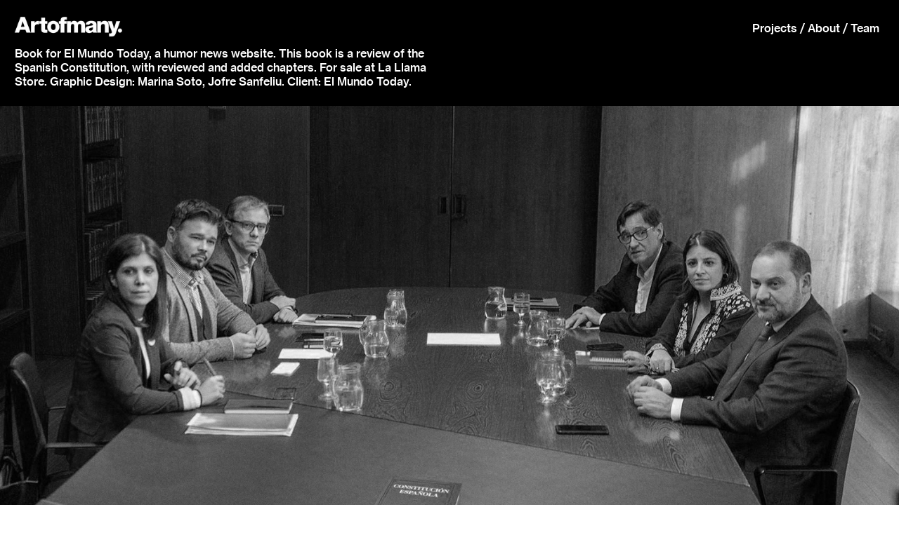

--- FILE ---
content_type: text/html; charset=UTF-8
request_url: https://artofmany.com/El-Mundo-Today
body_size: 34816
content:
<!DOCTYPE html>
<!-- 

        Running on cargo.site

-->
<html lang="en" data-predefined-style="true" data-css-presets="true" data-css-preset data-typography-preset>
	<head>
<script>
				var __cargo_context__ = 'live';
				var __cargo_js_ver__ = 'c=3282065116';
				var __cargo_maint__ = false;
				
				
			</script>
					<meta http-equiv="X-UA-Compatible" content="IE=edge,chrome=1">
		<meta http-equiv="Content-Type" content="text/html; charset=utf-8">
		<meta name="viewport" content="initial-scale=1.0, maximum-scale=1.0, user-scalable=no">
		
			<meta name="robots" content="index,follow">
		<title>El Mundo Today — Artofmany.</title>
		<meta name="description" content="Book for El Mundo Today, a humor news website. This book is a review of the Spanish Constitution, with reviewed and added chapters. For sale at La Llama Store....">
				<meta name="twitter:card" content="summary_large_image">
		<meta name="twitter:title" content="El Mundo Today — Artofmany.">
		<meta name="twitter:description" content="Book for El Mundo Today, a humor news website. This book is a review of the Spanish Constitution, with reviewed and added chapters. For sale at La Llama Store....">
		<meta name="twitter:image" content="https://freight.cargo.site/w/1200/i/9f8acabff18c33f60564eefb2145d24e501808834af1fdc79b73add551be8fe2/EMT4.jpg">
		<meta property="og:locale" content="en_US">
		<meta property="og:title" content="El Mundo Today — Artofmany.">
		<meta property="og:description" content="Book for El Mundo Today, a humor news website. This book is a review of the Spanish Constitution, with reviewed and added chapters. For sale at La Llama Store....">
		<meta property="og:url" content="https://artofmany.com/El-Mundo-Today">
		<meta property="og:image" content="https://freight.cargo.site/w/1200/i/9f8acabff18c33f60564eefb2145d24e501808834af1fdc79b73add551be8fe2/EMT4.jpg">
		<meta property="og:type" content="website">

		<link rel="preconnect" href="https://static.cargo.site" crossorigin>
		<link rel="preconnect" href="https://freight.cargo.site" crossorigin>
				<link rel="preconnect" href="https://type.cargo.site" crossorigin>

		<!--<link rel="preload" href="https://static.cargo.site/assets/social/IconFont-Regular-0.9.3.woff2" as="font" type="font/woff" crossorigin>-->

		

		<link href="https://freight.cargo.site/t/original/i/8ed0c39da965318bd972895e68258fc9f08b330a6a64eb56d73d7da8e573621d/img.ico" rel="shortcut icon">
		<link href="https://artofmany.com/rss" rel="alternate" type="application/rss+xml" title="Artofmany. feed">

		<link href="https://artofmany.com/stylesheet?c=3282065116&1649239012" id="member_stylesheet" rel="stylesheet" type="text/css" />
<style id="">@font-face{font-family:Icons;src:url(https://static.cargo.site/assets/social/IconFont-Regular-0.9.3.woff2);unicode-range:U+E000-E15C,U+F0000,U+FE0E}@font-face{font-family:Icons;src:url(https://static.cargo.site/assets/social/IconFont-Regular-0.9.3.woff2);font-weight:240;unicode-range:U+E000-E15C,U+F0000,U+FE0E}@font-face{font-family:Icons;src:url(https://static.cargo.site/assets/social/IconFont-Regular-0.9.3.woff2);unicode-range:U+E000-E15C,U+F0000,U+FE0E;font-weight:400}@font-face{font-family:Icons;src:url(https://static.cargo.site/assets/social/IconFont-Regular-0.9.3.woff2);unicode-range:U+E000-E15C,U+F0000,U+FE0E;font-weight:600}@font-face{font-family:Icons;src:url(https://static.cargo.site/assets/social/IconFont-Regular-0.9.3.woff2);unicode-range:U+E000-E15C,U+F0000,U+FE0E;font-weight:800}@font-face{font-family:Icons;src:url(https://static.cargo.site/assets/social/IconFont-Regular-0.9.3.woff2);unicode-range:U+E000-E15C,U+F0000,U+FE0E;font-style:italic}@font-face{font-family:Icons;src:url(https://static.cargo.site/assets/social/IconFont-Regular-0.9.3.woff2);unicode-range:U+E000-E15C,U+F0000,U+FE0E;font-weight:200;font-style:italic}@font-face{font-family:Icons;src:url(https://static.cargo.site/assets/social/IconFont-Regular-0.9.3.woff2);unicode-range:U+E000-E15C,U+F0000,U+FE0E;font-weight:400;font-style:italic}@font-face{font-family:Icons;src:url(https://static.cargo.site/assets/social/IconFont-Regular-0.9.3.woff2);unicode-range:U+E000-E15C,U+F0000,U+FE0E;font-weight:600;font-style:italic}@font-face{font-family:Icons;src:url(https://static.cargo.site/assets/social/IconFont-Regular-0.9.3.woff2);unicode-range:U+E000-E15C,U+F0000,U+FE0E;font-weight:800;font-style:italic}body.iconfont-loading,body.iconfont-loading *{color:transparent!important}body{-moz-osx-font-smoothing:grayscale;-webkit-font-smoothing:antialiased;-webkit-text-size-adjust:none}body.no-scroll{overflow:hidden}/*!
 * Content
 */.page{word-wrap:break-word}:focus{outline:0}.pointer-events-none{pointer-events:none}.pointer-events-auto{pointer-events:auto}.pointer-events-none .page_content .audio-player,.pointer-events-none .page_content .shop_product,.pointer-events-none .page_content a,.pointer-events-none .page_content audio,.pointer-events-none .page_content button,.pointer-events-none .page_content details,.pointer-events-none .page_content iframe,.pointer-events-none .page_content img,.pointer-events-none .page_content input,.pointer-events-none .page_content video{pointer-events:auto}.pointer-events-none .page_content *>a,.pointer-events-none .page_content>a{position:relative}s *{text-transform:inherit}#toolset{position:fixed;bottom:10px;right:10px;z-index:8}.mobile #toolset,.template_site_inframe #toolset{display:none}#toolset a{display:block;height:24px;width:24px;margin:0;padding:0;text-decoration:none;background:rgba(0,0,0,.2)}#toolset a:hover{background:rgba(0,0,0,.8)}[data-adminview] #toolset a,[data-adminview] #toolset_admin a{background:rgba(0,0,0,.04);pointer-events:none;cursor:default}#toolset_admin a:active{background:rgba(0,0,0,.7)}#toolset_admin a svg>*{transform:scale(1.1) translate(0,-.5px);transform-origin:50% 50%}#toolset_admin a svg{pointer-events:none;width:100%!important;height:auto!important}#following-container{overflow:auto;-webkit-overflow-scrolling:touch}#following-container iframe{height:100%;width:100%;position:absolute;top:0;left:0;right:0;bottom:0}:root{--following-width:-400px;--following-animation-duration:450ms}@keyframes following-open{0%{transform:translateX(0)}100%{transform:translateX(var(--following-width))}}@keyframes following-open-inverse{0%{transform:translateX(0)}100%{transform:translateX(calc(-1 * var(--following-width)))}}@keyframes following-close{0%{transform:translateX(var(--following-width))}100%{transform:translateX(0)}}@keyframes following-close-inverse{0%{transform:translateX(calc(-1 * var(--following-width)))}100%{transform:translateX(0)}}body.animate-left{animation:following-open var(--following-animation-duration);animation-fill-mode:both;animation-timing-function:cubic-bezier(.24,1,.29,1)}#following-container.animate-left{animation:following-close-inverse var(--following-animation-duration);animation-fill-mode:both;animation-timing-function:cubic-bezier(.24,1,.29,1)}#following-container.animate-left #following-frame{animation:following-close var(--following-animation-duration);animation-fill-mode:both;animation-timing-function:cubic-bezier(.24,1,.29,1)}body.animate-right{animation:following-close var(--following-animation-duration);animation-fill-mode:both;animation-timing-function:cubic-bezier(.24,1,.29,1)}#following-container.animate-right{animation:following-open-inverse var(--following-animation-duration);animation-fill-mode:both;animation-timing-function:cubic-bezier(.24,1,.29,1)}#following-container.animate-right #following-frame{animation:following-open var(--following-animation-duration);animation-fill-mode:both;animation-timing-function:cubic-bezier(.24,1,.29,1)}.slick-slider{position:relative;display:block;-moz-box-sizing:border-box;box-sizing:border-box;-webkit-user-select:none;-moz-user-select:none;-ms-user-select:none;user-select:none;-webkit-touch-callout:none;-khtml-user-select:none;-ms-touch-action:pan-y;touch-action:pan-y;-webkit-tap-highlight-color:transparent}.slick-list{position:relative;display:block;overflow:hidden;margin:0;padding:0}.slick-list:focus{outline:0}.slick-list.dragging{cursor:pointer;cursor:hand}.slick-slider .slick-list,.slick-slider .slick-track{transform:translate3d(0,0,0);will-change:transform}.slick-track{position:relative;top:0;left:0;display:block}.slick-track:after,.slick-track:before{display:table;content:'';width:1px;height:1px;margin-top:-1px;margin-left:-1px}.slick-track:after{clear:both}.slick-loading .slick-track{visibility:hidden}.slick-slide{display:none;float:left;height:100%;min-height:1px}[dir=rtl] .slick-slide{float:right}.content .slick-slide img{display:inline-block}.content .slick-slide img:not(.image-zoom){cursor:pointer}.content .scrub .slick-list,.content .scrub .slick-slide img:not(.image-zoom){cursor:ew-resize}body.slideshow-scrub-dragging *{cursor:ew-resize!important}.content .slick-slide img:not([src]),.content .slick-slide img[src='']{width:100%;height:auto}.slick-slide.slick-loading img{display:none}.slick-slide.dragging img{pointer-events:none}.slick-initialized .slick-slide{display:block}.slick-loading .slick-slide{visibility:hidden}.slick-vertical .slick-slide{display:block;height:auto;border:1px solid transparent}.slick-arrow.slick-hidden{display:none}.slick-arrow{position:absolute;z-index:9;width:0;top:0;height:100%;cursor:pointer;will-change:opacity;-webkit-transition:opacity 333ms cubic-bezier(.4,0,.22,1);transition:opacity 333ms cubic-bezier(.4,0,.22,1)}.slick-arrow.hidden{opacity:0}.slick-arrow svg{position:absolute;width:36px;height:36px;top:0;left:0;right:0;bottom:0;margin:auto;transform:translate(.25px,.25px)}.slick-arrow svg.right-arrow{transform:translate(.25px,.25px) scaleX(-1)}.slick-arrow svg:active{opacity:.75}.slick-arrow svg .arrow-shape{fill:none!important;stroke:#fff;stroke-linecap:square}.slick-arrow svg .arrow-outline{fill:none!important;stroke-width:2.5px;stroke:rgba(0,0,0,.6);stroke-linecap:square}.slick-arrow.slick-next{right:0;text-align:right}.slick-next svg,.wallpaper-navigation .slick-next svg{margin-right:10px}.mobile .slick-next svg{margin-right:10px}.slick-arrow.slick-prev{text-align:left}.slick-prev svg,.wallpaper-navigation .slick-prev svg{margin-left:10px}.mobile .slick-prev svg{margin-left:10px}.loading_animation{display:none;vertical-align:middle;z-index:15;line-height:0;pointer-events:none;border-radius:100%}.loading_animation.hidden{display:none}.loading_animation.pulsing{opacity:0;display:inline-block;animation-delay:.1s;-webkit-animation-delay:.1s;-moz-animation-delay:.1s;animation-duration:12s;animation-iteration-count:infinite;animation:fade-pulse-in .5s ease-in-out;-moz-animation:fade-pulse-in .5s ease-in-out;-webkit-animation:fade-pulse-in .5s ease-in-out;-webkit-animation-fill-mode:forwards;-moz-animation-fill-mode:forwards;animation-fill-mode:forwards}.loading_animation.pulsing.no-delay{animation-delay:0s;-webkit-animation-delay:0s;-moz-animation-delay:0s}.loading_animation div{border-radius:100%}.loading_animation div svg{max-width:100%;height:auto}.loading_animation div,.loading_animation div svg{width:20px;height:20px}.loading_animation.full-width svg{width:100%;height:auto}.loading_animation.full-width.big svg{width:100px;height:100px}.loading_animation div svg>*{fill:#ccc}.loading_animation div{-webkit-animation:spin-loading 12s ease-out;-webkit-animation-iteration-count:infinite;-moz-animation:spin-loading 12s ease-out;-moz-animation-iteration-count:infinite;animation:spin-loading 12s ease-out;animation-iteration-count:infinite}.loading_animation.hidden{display:none}[data-backdrop] .loading_animation{position:absolute;top:15px;left:15px;z-index:99}.loading_animation.position-absolute.middle{top:calc(50% - 10px);left:calc(50% - 10px)}.loading_animation.position-absolute.topleft{top:0;left:0}.loading_animation.position-absolute.middleright{top:calc(50% - 10px);right:1rem}.loading_animation.position-absolute.middleleft{top:calc(50% - 10px);left:1rem}.loading_animation.gray div svg>*{fill:#999}.loading_animation.gray-dark div svg>*{fill:#666}.loading_animation.gray-darker div svg>*{fill:#555}.loading_animation.gray-light div svg>*{fill:#ccc}.loading_animation.white div svg>*{fill:rgba(255,255,255,.85)}.loading_animation.blue div svg>*{fill:#698fff}.loading_animation.inline{display:inline-block;margin-bottom:.5ex}.loading_animation.inline.left{margin-right:.5ex}@-webkit-keyframes fade-pulse-in{0%{opacity:0}50%{opacity:.5}100%{opacity:1}}@-moz-keyframes fade-pulse-in{0%{opacity:0}50%{opacity:.5}100%{opacity:1}}@keyframes fade-pulse-in{0%{opacity:0}50%{opacity:.5}100%{opacity:1}}@-webkit-keyframes pulsate{0%{opacity:1}50%{opacity:0}100%{opacity:1}}@-moz-keyframes pulsate{0%{opacity:1}50%{opacity:0}100%{opacity:1}}@keyframes pulsate{0%{opacity:1}50%{opacity:0}100%{opacity:1}}@-webkit-keyframes spin-loading{0%{transform:rotate(0)}9%{transform:rotate(1050deg)}18%{transform:rotate(-1090deg)}20%{transform:rotate(-1080deg)}23%{transform:rotate(-1080deg)}28%{transform:rotate(-1095deg)}29%{transform:rotate(-1065deg)}34%{transform:rotate(-1080deg)}35%{transform:rotate(-1050deg)}40%{transform:rotate(-1065deg)}41%{transform:rotate(-1035deg)}44%{transform:rotate(-1035deg)}47%{transform:rotate(-2160deg)}50%{transform:rotate(-2160deg)}56%{transform:rotate(45deg)}60%{transform:rotate(45deg)}80%{transform:rotate(6120deg)}100%{transform:rotate(0)}}@keyframes spin-loading{0%{transform:rotate(0)}9%{transform:rotate(1050deg)}18%{transform:rotate(-1090deg)}20%{transform:rotate(-1080deg)}23%{transform:rotate(-1080deg)}28%{transform:rotate(-1095deg)}29%{transform:rotate(-1065deg)}34%{transform:rotate(-1080deg)}35%{transform:rotate(-1050deg)}40%{transform:rotate(-1065deg)}41%{transform:rotate(-1035deg)}44%{transform:rotate(-1035deg)}47%{transform:rotate(-2160deg)}50%{transform:rotate(-2160deg)}56%{transform:rotate(45deg)}60%{transform:rotate(45deg)}80%{transform:rotate(6120deg)}100%{transform:rotate(0)}}[grid-row]{align-items:flex-start;box-sizing:border-box;display:-webkit-box;display:-webkit-flex;display:-ms-flexbox;display:flex;-webkit-flex-wrap:wrap;-ms-flex-wrap:wrap;flex-wrap:wrap}[grid-col]{box-sizing:border-box}[grid-row] [grid-col].empty:after{content:"\0000A0";cursor:text}body.mobile[data-adminview=content-editproject] [grid-row] [grid-col].empty:after{display:none}[grid-col=auto]{-webkit-box-flex:1;-webkit-flex:1;-ms-flex:1;flex:1}[grid-col=x12]{width:100%}[grid-col=x11]{width:50%}[grid-col=x10]{width:33.33%}[grid-col=x9]{width:25%}[grid-col=x8]{width:20%}[grid-col=x7]{width:16.666666667%}[grid-col=x6]{width:14.285714286%}[grid-col=x5]{width:12.5%}[grid-col=x4]{width:11.111111111%}[grid-col=x3]{width:10%}[grid-col=x2]{width:9.090909091%}[grid-col=x1]{width:8.333333333%}[grid-col="1"]{width:8.33333%}[grid-col="2"]{width:16.66667%}[grid-col="3"]{width:25%}[grid-col="4"]{width:33.33333%}[grid-col="5"]{width:41.66667%}[grid-col="6"]{width:50%}[grid-col="7"]{width:58.33333%}[grid-col="8"]{width:66.66667%}[grid-col="9"]{width:75%}[grid-col="10"]{width:83.33333%}[grid-col="11"]{width:91.66667%}[grid-col="12"]{width:100%}body.mobile [grid-responsive] [grid-col]{width:100%;-webkit-box-flex:none;-webkit-flex:none;-ms-flex:none;flex:none}[data-ce-host=true][contenteditable=true] [grid-pad]{pointer-events:none}[data-ce-host=true][contenteditable=true] [grid-pad]>*{pointer-events:auto}[grid-pad="0"]{padding:0}[grid-pad="0.25"]{padding:.125rem}[grid-pad="0.5"]{padding:.25rem}[grid-pad="0.75"]{padding:.375rem}[grid-pad="1"]{padding:.5rem}[grid-pad="1.25"]{padding:.625rem}[grid-pad="1.5"]{padding:.75rem}[grid-pad="1.75"]{padding:.875rem}[grid-pad="2"]{padding:1rem}[grid-pad="2.5"]{padding:1.25rem}[grid-pad="3"]{padding:1.5rem}[grid-pad="3.5"]{padding:1.75rem}[grid-pad="4"]{padding:2rem}[grid-pad="5"]{padding:2.5rem}[grid-pad="6"]{padding:3rem}[grid-pad="7"]{padding:3.5rem}[grid-pad="8"]{padding:4rem}[grid-pad="9"]{padding:4.5rem}[grid-pad="10"]{padding:5rem}[grid-gutter="0"]{margin:0}[grid-gutter="0.5"]{margin:-.25rem}[grid-gutter="1"]{margin:-.5rem}[grid-gutter="1.5"]{margin:-.75rem}[grid-gutter="2"]{margin:-1rem}[grid-gutter="2.5"]{margin:-1.25rem}[grid-gutter="3"]{margin:-1.5rem}[grid-gutter="3.5"]{margin:-1.75rem}[grid-gutter="4"]{margin:-2rem}[grid-gutter="5"]{margin:-2.5rem}[grid-gutter="6"]{margin:-3rem}[grid-gutter="7"]{margin:-3.5rem}[grid-gutter="8"]{margin:-4rem}[grid-gutter="10"]{margin:-5rem}[grid-gutter="12"]{margin:-6rem}[grid-gutter="14"]{margin:-7rem}[grid-gutter="16"]{margin:-8rem}[grid-gutter="18"]{margin:-9rem}[grid-gutter="20"]{margin:-10rem}small{max-width:100%;text-decoration:inherit}img:not([src]),img[src='']{outline:1px solid rgba(177,177,177,.4);outline-offset:-1px;content:url([data-uri])}img.image-zoom{cursor:-webkit-zoom-in;cursor:-moz-zoom-in;cursor:zoom-in}#imprimatur{color:#333;font-size:10px;font-family:-apple-system,BlinkMacSystemFont,"Segoe UI",Roboto,Oxygen,Ubuntu,Cantarell,"Open Sans","Helvetica Neue",sans-serif,"Sans Serif",Icons;/*!System*/position:fixed;opacity:.3;right:-28px;bottom:160px;transform:rotate(270deg);-ms-transform:rotate(270deg);-webkit-transform:rotate(270deg);z-index:8;text-transform:uppercase;color:#999;opacity:.5;padding-bottom:2px;text-decoration:none}.mobile #imprimatur{display:none}bodycopy cargo-link a{font-family:-apple-system,BlinkMacSystemFont,"Segoe UI",Roboto,Oxygen,Ubuntu,Cantarell,"Open Sans","Helvetica Neue",sans-serif,"Sans Serif",Icons;/*!System*/font-size:12px;font-style:normal;font-weight:400;transform:rotate(270deg);text-decoration:none;position:fixed!important;right:-27px;bottom:100px;text-decoration:none;letter-spacing:normal;background:0 0;border:0;border-bottom:0;outline:0}/*! PhotoSwipe Default UI CSS by Dmitry Semenov | photoswipe.com | MIT license */.pswp--has_mouse .pswp__button--arrow--left,.pswp--has_mouse .pswp__button--arrow--right,.pswp__ui{visibility:visible}.pswp--minimal--dark .pswp__top-bar,.pswp__button{background:0 0}.pswp,.pswp__bg,.pswp__container,.pswp__img--placeholder,.pswp__zoom-wrap,.quick-view-navigation{-webkit-backface-visibility:hidden}.pswp__button{cursor:pointer;opacity:1;-webkit-appearance:none;transition:opacity .2s;-webkit-box-shadow:none;box-shadow:none}.pswp__button-close>svg{top:10px;right:10px;margin-left:auto}.pswp--touch .quick-view-navigation{display:none}.pswp__ui{-webkit-font-smoothing:auto;opacity:1;z-index:1550}.quick-view-navigation{will-change:opacity;-webkit-transition:opacity 333ms cubic-bezier(.4,0,.22,1);transition:opacity 333ms cubic-bezier(.4,0,.22,1)}.quick-view-navigation .pswp__group .pswp__button{pointer-events:auto}.pswp__button>svg{position:absolute;width:36px;height:36px}.quick-view-navigation .pswp__group:active svg{opacity:.75}.pswp__button svg .shape-shape{fill:#fff}.pswp__button svg .shape-outline{fill:#000}.pswp__button-prev>svg{top:0;bottom:0;left:10px;margin:auto}.pswp__button-next>svg{top:0;bottom:0;right:10px;margin:auto}.quick-view-navigation .pswp__group .pswp__button-prev{position:absolute;left:0;top:0;width:0;height:100%}.quick-view-navigation .pswp__group .pswp__button-next{position:absolute;right:0;top:0;width:0;height:100%}.quick-view-navigation .close-button,.quick-view-navigation .left-arrow,.quick-view-navigation .right-arrow{transform:translate(.25px,.25px)}.quick-view-navigation .right-arrow{transform:translate(.25px,.25px) scaleX(-1)}.pswp__button svg .shape-outline{fill:transparent!important;stroke:#000;stroke-width:2.5px;stroke-linecap:square}.pswp__button svg .shape-shape{fill:transparent!important;stroke:#fff;stroke-width:1.5px;stroke-linecap:square}.pswp__bg,.pswp__scroll-wrap,.pswp__zoom-wrap{width:100%;position:absolute}.quick-view-navigation .pswp__group .pswp__button-close{margin:0}.pswp__container,.pswp__item,.pswp__zoom-wrap{right:0;bottom:0;top:0;position:absolute;left:0}.pswp__ui--hidden .pswp__button{opacity:.001}.pswp__ui--hidden .pswp__button,.pswp__ui--hidden .pswp__button *{pointer-events:none}.pswp .pswp__ui.pswp__ui--displaynone{display:none}.pswp__element--disabled{display:none!important}/*! PhotoSwipe main CSS by Dmitry Semenov | photoswipe.com | MIT license */.pswp{position:fixed;display:none;height:100%;width:100%;top:0;left:0;right:0;bottom:0;margin:auto;-ms-touch-action:none;touch-action:none;z-index:9999999;-webkit-text-size-adjust:100%;line-height:initial;letter-spacing:initial;outline:0}.pswp img{max-width:none}.pswp--zoom-disabled .pswp__img{cursor:default!important}.pswp--animate_opacity{opacity:.001;will-change:opacity;-webkit-transition:opacity 333ms cubic-bezier(.4,0,.22,1);transition:opacity 333ms cubic-bezier(.4,0,.22,1)}.pswp--open{display:block}.pswp--zoom-allowed .pswp__img{cursor:-webkit-zoom-in;cursor:-moz-zoom-in;cursor:zoom-in}.pswp--zoomed-in .pswp__img{cursor:-webkit-grab;cursor:-moz-grab;cursor:grab}.pswp--dragging .pswp__img{cursor:-webkit-grabbing;cursor:-moz-grabbing;cursor:grabbing}.pswp__bg{left:0;top:0;height:100%;opacity:0;transform:translateZ(0);will-change:opacity}.pswp__scroll-wrap{left:0;top:0;height:100%}.pswp__container,.pswp__zoom-wrap{-ms-touch-action:none;touch-action:none}.pswp__container,.pswp__img{-webkit-user-select:none;-moz-user-select:none;-ms-user-select:none;user-select:none;-webkit-tap-highlight-color:transparent;-webkit-touch-callout:none}.pswp__zoom-wrap{-webkit-transform-origin:left top;-ms-transform-origin:left top;transform-origin:left top;-webkit-transition:-webkit-transform 222ms cubic-bezier(.4,0,.22,1);transition:transform 222ms cubic-bezier(.4,0,.22,1)}.pswp__bg{-webkit-transition:opacity 222ms cubic-bezier(.4,0,.22,1);transition:opacity 222ms cubic-bezier(.4,0,.22,1)}.pswp--animated-in .pswp__bg,.pswp--animated-in .pswp__zoom-wrap{-webkit-transition:none;transition:none}.pswp--hide-overflow .pswp__scroll-wrap,.pswp--hide-overflow.pswp{overflow:hidden}.pswp__img{position:absolute;width:auto;height:auto;top:0;left:0}.pswp__img--placeholder--blank{background:#222}.pswp--ie .pswp__img{width:100%!important;height:auto!important;left:0;top:0}.pswp__ui--idle{opacity:0}.pswp__error-msg{position:absolute;left:0;top:50%;width:100%;text-align:center;font-size:14px;line-height:16px;margin-top:-8px;color:#ccc}.pswp__error-msg a{color:#ccc;text-decoration:underline}.pswp__error-msg{font-family:-apple-system,BlinkMacSystemFont,"Segoe UI",Roboto,Oxygen,Ubuntu,Cantarell,"Open Sans","Helvetica Neue",sans-serif}.quick-view.mouse-down .iframe-item{pointer-events:none!important}.quick-view-caption-positioner{pointer-events:none;width:100%;height:100%}.quick-view-caption-wrapper{margin:auto;position:absolute;bottom:0;left:0;right:0}.quick-view-horizontal-align-left .quick-view-caption-wrapper{margin-left:0}.quick-view-horizontal-align-right .quick-view-caption-wrapper{margin-right:0}[data-quick-view-caption]{transition:.1s opacity ease-in-out;position:absolute;bottom:0;left:0;right:0}.quick-view-horizontal-align-left [data-quick-view-caption]{text-align:left}.quick-view-horizontal-align-right [data-quick-view-caption]{text-align:right}.quick-view-caption{transition:.1s opacity ease-in-out}.quick-view-caption>*{display:inline-block}.quick-view-caption *{pointer-events:auto}.quick-view-caption.hidden{opacity:0}.shop_product .dropdown_wrapper{flex:0 0 100%;position:relative}.shop_product select{appearance:none;-moz-appearance:none;-webkit-appearance:none;outline:0;-webkit-font-smoothing:antialiased;-moz-osx-font-smoothing:grayscale;cursor:pointer;border-radius:0;white-space:nowrap;overflow:hidden!important;text-overflow:ellipsis}.shop_product select.dropdown::-ms-expand{display:none}.shop_product a{cursor:pointer;border-bottom:none;text-decoration:none}.shop_product a.out-of-stock{pointer-events:none}body.audio-player-dragging *{cursor:ew-resize!important}.audio-player{display:inline-flex;flex:1 0 calc(100% - 2px);width:calc(100% - 2px)}.audio-player .button{height:100%;flex:0 0 3.3rem;display:flex}.audio-player .separator{left:3.3rem;height:100%}.audio-player .buffer{width:0%;height:100%;transition:left .3s linear,width .3s linear}.audio-player.seeking .buffer{transition:left 0s,width 0s}.audio-player.seeking{user-select:none;-webkit-user-select:none;cursor:ew-resize}.audio-player.seeking *{user-select:none;-webkit-user-select:none;cursor:ew-resize}.audio-player .bar{overflow:hidden;display:flex;justify-content:space-between;align-content:center;flex-grow:1}.audio-player .progress{width:0%;height:100%;transition:width .3s linear}.audio-player.seeking .progress{transition:width 0s}.audio-player .pause,.audio-player .play{cursor:pointer;height:100%}.audio-player .note-icon{margin:auto 0;order:2;flex:0 1 auto}.audio-player .title{white-space:nowrap;overflow:hidden;text-overflow:ellipsis;pointer-events:none;user-select:none;padding:.5rem 0 .5rem 1rem;margin:auto auto auto 0;flex:0 3 auto;min-width:0;width:100%}.audio-player .total-time{flex:0 1 auto;margin:auto 0}.audio-player .current-time,.audio-player .play-text{flex:0 1 auto;margin:auto 0}.audio-player .stream-anim{user-select:none;margin:auto auto auto 0}.audio-player .stream-anim span{display:inline-block}.audio-player .buffer,.audio-player .current-time,.audio-player .note-svg,.audio-player .play-text,.audio-player .separator,.audio-player .total-time{user-select:none;pointer-events:none}.audio-player .buffer,.audio-player .play-text,.audio-player .progress{position:absolute}.audio-player,.audio-player .bar,.audio-player .button,.audio-player .current-time,.audio-player .note-icon,.audio-player .pause,.audio-player .play,.audio-player .total-time{position:relative}body.mobile .audio-player,body.mobile .audio-player *{-webkit-touch-callout:none}#standalone-admin-frame{border:0;width:400px;position:absolute;right:0;top:0;height:100vh;z-index:99}body[standalone-admin=true] #standalone-admin-frame{transform:translate(0,0)}body[standalone-admin=true] .main_container{width:calc(100% - 400px)}body[standalone-admin=false] #standalone-admin-frame{transform:translate(100%,0)}body[standalone-admin=false] .main_container{width:100%}.toggle_standaloneAdmin{position:fixed;top:0;right:400px;height:40px;width:40px;z-index:999;cursor:pointer;background-color:rgba(0,0,0,.4)}.toggle_standaloneAdmin:active{opacity:.7}body[standalone-admin=false] .toggle_standaloneAdmin{right:0}.toggle_standaloneAdmin *{color:#fff;fill:#fff}.toggle_standaloneAdmin svg{padding:6px;width:100%;height:100%;opacity:.85}body[standalone-admin=false] .toggle_standaloneAdmin #close,body[standalone-admin=true] .toggle_standaloneAdmin #backdropsettings{display:none}.toggle_standaloneAdmin>div{width:100%;height:100%}#admin_toggle_button{position:fixed;top:50%;transform:translate(0,-50%);right:400px;height:36px;width:12px;z-index:999;cursor:pointer;background-color:rgba(0,0,0,.09);padding-left:2px;margin-right:5px}#admin_toggle_button .bar{content:'';background:rgba(0,0,0,.09);position:fixed;width:5px;bottom:0;top:0;z-index:10}#admin_toggle_button:active{background:rgba(0,0,0,.065)}#admin_toggle_button *{color:#fff;fill:#fff}#admin_toggle_button svg{padding:0;width:16px;height:36px;margin-left:1px;opacity:1}#admin_toggle_button svg *{fill:#fff;opacity:1}#admin_toggle_button[data-state=closed] .toggle_admin_close{display:none}#admin_toggle_button[data-state=closed],#admin_toggle_button[data-state=closed] .toggle_admin_open{width:20px;cursor:pointer;margin:0}#admin_toggle_button[data-state=closed] svg{margin-left:2px}#admin_toggle_button[data-state=open] .toggle_admin_open{display:none}select,select *{text-rendering:auto!important}b b{font-weight:inherit}*{-webkit-box-sizing:border-box;-moz-box-sizing:border-box;box-sizing:border-box}customhtml>*{position:relative;z-index:10}body,html{min-height:100vh;margin:0;padding:0}html{touch-action:manipulation;position:relative;background-color:#fff}.main_container{min-height:100vh;width:100%;overflow:hidden}.container{display:-webkit-box;display:-webkit-flex;display:-moz-box;display:-ms-flexbox;display:flex;-webkit-flex-wrap:wrap;-moz-flex-wrap:wrap;-ms-flex-wrap:wrap;flex-wrap:wrap;max-width:100%;width:100%;overflow:visible}.container{align-items:flex-start;-webkit-align-items:flex-start}.page{z-index:2}.page ul li>text-limit{display:block}.content,.content_container,.pinned{-webkit-flex:1 0 auto;-moz-flex:1 0 auto;-ms-flex:1 0 auto;flex:1 0 auto;max-width:100%}.content_container{width:100%}.content_container.full_height{min-height:100vh}.page_background{position:absolute;top:0;left:0;width:100%;height:100%}.page_container{position:relative;overflow:visible;width:100%}.backdrop{position:absolute;top:0;z-index:1;width:100%;height:100%;max-height:100vh}.backdrop>div{position:absolute;top:0;left:0;width:100%;height:100%;-webkit-backface-visibility:hidden;backface-visibility:hidden;transform:translate3d(0,0,0);contain:strict}[data-backdrop].backdrop>div[data-overflowing]{max-height:100vh;position:absolute;top:0;left:0}body.mobile [split-responsive]{display:flex;flex-direction:column}body.mobile [split-responsive] .container{width:100%;order:2}body.mobile [split-responsive] .backdrop{position:relative;height:50vh;width:100%;order:1}body.mobile [split-responsive] [data-auxiliary].backdrop{position:absolute;height:50vh;width:100%;order:1}.page{position:relative;z-index:2}img[data-align=left]{float:left}img[data-align=right]{float:right}[data-rotation]{transform-origin:center center}.content .page_content:not([contenteditable=true]) [data-draggable]{pointer-events:auto!important;backface-visibility:hidden}.preserve-3d{-moz-transform-style:preserve-3d;transform-style:preserve-3d}.content .page_content:not([contenteditable=true]) [data-draggable] iframe{pointer-events:none!important}.dragging-active iframe{pointer-events:none!important}.content .page_content:not([contenteditable=true]) [data-draggable]:active{opacity:1}.content .scroll-transition-fade{transition:transform 1s ease-in-out,opacity .8s ease-in-out}.content .scroll-transition-fade.below-viewport{opacity:0;transform:translateY(40px)}.mobile.full_width .page_container:not([split-layout]) .container_width{width:100%}[data-view=pinned_bottom] .bottom_pin_invisibility{visibility:hidden}.pinned{position:relative;width:100%}.pinned .page_container.accommodate:not(.fixed):not(.overlay){z-index:2}.pinned .page_container.overlay{position:absolute;z-index:4}.pinned .page_container.overlay.fixed{position:fixed}.pinned .page_container.overlay.fixed .page{max-height:100vh;-webkit-overflow-scrolling:touch}.pinned .page_container.overlay.fixed .page.allow-scroll{overflow-y:auto;overflow-x:hidden}.pinned .page_container.overlay.fixed .page.allow-scroll{align-items:flex-start;-webkit-align-items:flex-start}.pinned .page_container .page.allow-scroll::-webkit-scrollbar{width:0;background:0 0;display:none}.pinned.pinned_top .page_container.overlay{left:0;top:0}.pinned.pinned_bottom .page_container.overlay{left:0;bottom:0}div[data-container=set]:empty{margin-top:1px}.thumbnails{position:relative;z-index:1}[thumbnails=grid]{align-items:baseline}[thumbnails=justify] .thumbnail{box-sizing:content-box}[thumbnails][data-padding-zero] .thumbnail{margin-bottom:-1px}[thumbnails=montessori] .thumbnail{pointer-events:auto;position:absolute}[thumbnails] .thumbnail>a{display:block;text-decoration:none}[thumbnails=montessori]{height:0}[thumbnails][data-resizing],[thumbnails][data-resizing] *{cursor:nwse-resize}[thumbnails] .thumbnail .resize-handle{cursor:nwse-resize;width:26px;height:26px;padding:5px;position:absolute;opacity:.75;right:-1px;bottom:-1px;z-index:100}[thumbnails][data-resizing] .resize-handle{display:none}[thumbnails] .thumbnail .resize-handle svg{position:absolute;top:0;left:0}[thumbnails] .thumbnail .resize-handle:hover{opacity:1}[data-can-move].thumbnail .resize-handle svg .resize_path_outline{fill:#fff}[data-can-move].thumbnail .resize-handle svg .resize_path{fill:#000}[thumbnails=montessori] .thumbnail_sizer{height:0;width:100%;position:relative;padding-bottom:100%;pointer-events:none}[thumbnails] .thumbnail img{display:block;min-height:3px;margin-bottom:0}[thumbnails] .thumbnail img:not([src]),img[src=""]{margin:0!important;width:100%;min-height:3px;height:100%!important;position:absolute}[aspect-ratio="1x1"].thumb_image{height:0;padding-bottom:100%;overflow:hidden}[aspect-ratio="4x3"].thumb_image{height:0;padding-bottom:75%;overflow:hidden}[aspect-ratio="16x9"].thumb_image{height:0;padding-bottom:56.25%;overflow:hidden}[thumbnails] .thumb_image{width:100%;position:relative}[thumbnails][thumbnail-vertical-align=top]{align-items:flex-start}[thumbnails][thumbnail-vertical-align=middle]{align-items:center}[thumbnails][thumbnail-vertical-align=bottom]{align-items:baseline}[thumbnails][thumbnail-horizontal-align=left]{justify-content:flex-start}[thumbnails][thumbnail-horizontal-align=middle]{justify-content:center}[thumbnails][thumbnail-horizontal-align=right]{justify-content:flex-end}.thumb_image.default_image>svg{position:absolute;top:0;left:0;bottom:0;right:0;width:100%;height:100%}.thumb_image.default_image{outline:1px solid #ccc;outline-offset:-1px;position:relative}.mobile.full_width [data-view=Thumbnail] .thumbnails_width{width:100%}.content [data-draggable] a:active,.content [data-draggable] img:active{opacity:initial}.content .draggable-dragging{opacity:initial}[data-draggable].draggable_visible{visibility:visible}[data-draggable].draggable_hidden{visibility:hidden}.gallery_card [data-draggable],.marquee [data-draggable]{visibility:inherit}[data-draggable]{visibility:visible;background-color:rgba(0,0,0,.003)}#site_menu_panel_container .image-gallery:not(.initialized){height:0;padding-bottom:100%;min-height:initial}.image-gallery:not(.initialized){min-height:100vh;visibility:hidden;width:100%}.image-gallery .gallery_card img{display:block;width:100%;height:auto}.image-gallery .gallery_card{transform-origin:center}.image-gallery .gallery_card.dragging{opacity:.1;transform:initial!important}.image-gallery:not([image-gallery=slideshow]) .gallery_card iframe:only-child,.image-gallery:not([image-gallery=slideshow]) .gallery_card video:only-child{width:100%;height:100%;top:0;left:0;position:absolute}.image-gallery[image-gallery=slideshow] .gallery_card video[muted][autoplay]:not([controls]),.image-gallery[image-gallery=slideshow] .gallery_card video[muted][data-autoplay]:not([controls]){pointer-events:none}.image-gallery [image-gallery-pad="0"] video:only-child{object-fit:cover;height:calc(100% + 1px)}div.image-gallery>a,div.image-gallery>iframe,div.image-gallery>img,div.image-gallery>video{display:none}[image-gallery-row]{align-items:flex-start;box-sizing:border-box;display:-webkit-box;display:-webkit-flex;display:-ms-flexbox;display:flex;-webkit-flex-wrap:wrap;-ms-flex-wrap:wrap;flex-wrap:wrap}.image-gallery .gallery_card_image{width:100%;position:relative}[data-predefined-style=true] .image-gallery a.gallery_card{display:block;border:none}[image-gallery-col]{box-sizing:border-box}[image-gallery-col=x12]{width:100%}[image-gallery-col=x11]{width:50%}[image-gallery-col=x10]{width:33.33%}[image-gallery-col=x9]{width:25%}[image-gallery-col=x8]{width:20%}[image-gallery-col=x7]{width:16.666666667%}[image-gallery-col=x6]{width:14.285714286%}[image-gallery-col=x5]{width:12.5%}[image-gallery-col=x4]{width:11.111111111%}[image-gallery-col=x3]{width:10%}[image-gallery-col=x2]{width:9.090909091%}[image-gallery-col=x1]{width:8.333333333%}.content .page_content [image-gallery-pad].image-gallery{pointer-events:none}.content .page_content [image-gallery-pad].image-gallery .gallery_card_image>*,.content .page_content [image-gallery-pad].image-gallery .gallery_image_caption{pointer-events:auto}.content .page_content [image-gallery-pad="0"]{padding:0}.content .page_content [image-gallery-pad="0.25"]{padding:.125rem}.content .page_content [image-gallery-pad="0.5"]{padding:.25rem}.content .page_content [image-gallery-pad="0.75"]{padding:.375rem}.content .page_content [image-gallery-pad="1"]{padding:.5rem}.content .page_content [image-gallery-pad="1.25"]{padding:.625rem}.content .page_content [image-gallery-pad="1.5"]{padding:.75rem}.content .page_content [image-gallery-pad="1.75"]{padding:.875rem}.content .page_content [image-gallery-pad="2"]{padding:1rem}.content .page_content [image-gallery-pad="2.5"]{padding:1.25rem}.content .page_content [image-gallery-pad="3"]{padding:1.5rem}.content .page_content [image-gallery-pad="3.5"]{padding:1.75rem}.content .page_content [image-gallery-pad="4"]{padding:2rem}.content .page_content [image-gallery-pad="5"]{padding:2.5rem}.content .page_content [image-gallery-pad="6"]{padding:3rem}.content .page_content [image-gallery-pad="7"]{padding:3.5rem}.content .page_content [image-gallery-pad="8"]{padding:4rem}.content .page_content [image-gallery-pad="9"]{padding:4.5rem}.content .page_content [image-gallery-pad="10"]{padding:5rem}.content .page_content [image-gallery-gutter="0"]{margin:0}.content .page_content [image-gallery-gutter="0.5"]{margin:-.25rem}.content .page_content [image-gallery-gutter="1"]{margin:-.5rem}.content .page_content [image-gallery-gutter="1.5"]{margin:-.75rem}.content .page_content [image-gallery-gutter="2"]{margin:-1rem}.content .page_content [image-gallery-gutter="2.5"]{margin:-1.25rem}.content .page_content [image-gallery-gutter="3"]{margin:-1.5rem}.content .page_content [image-gallery-gutter="3.5"]{margin:-1.75rem}.content .page_content [image-gallery-gutter="4"]{margin:-2rem}.content .page_content [image-gallery-gutter="5"]{margin:-2.5rem}.content .page_content [image-gallery-gutter="6"]{margin:-3rem}.content .page_content [image-gallery-gutter="7"]{margin:-3.5rem}.content .page_content [image-gallery-gutter="8"]{margin:-4rem}.content .page_content [image-gallery-gutter="10"]{margin:-5rem}.content .page_content [image-gallery-gutter="12"]{margin:-6rem}.content .page_content [image-gallery-gutter="14"]{margin:-7rem}.content .page_content [image-gallery-gutter="16"]{margin:-8rem}.content .page_content [image-gallery-gutter="18"]{margin:-9rem}.content .page_content [image-gallery-gutter="20"]{margin:-10rem}[image-gallery=slideshow]:not(.initialized)>*{min-height:1px;opacity:0;min-width:100%}[image-gallery=slideshow][data-constrained-by=height] [image-gallery-vertical-align].slick-track{align-items:flex-start}[image-gallery=slideshow] img.image-zoom:active{opacity:initial}[image-gallery=slideshow].slick-initialized .gallery_card{pointer-events:none}[image-gallery=slideshow].slick-initialized .gallery_card.slick-current{pointer-events:auto}[image-gallery=slideshow] .gallery_card:not(.has_caption){line-height:0}.content .page_content [image-gallery=slideshow].image-gallery>*{pointer-events:auto}.content [image-gallery=slideshow].image-gallery.slick-initialized .gallery_card{overflow:hidden;margin:0;display:flex;flex-flow:row wrap;flex-shrink:0}.content [image-gallery=slideshow].image-gallery.slick-initialized .gallery_card.slick-current{overflow:visible}[image-gallery=slideshow] .gallery_image_caption{opacity:1;transition:opacity .3s;-webkit-transition:opacity .3s;width:100%;margin-left:auto;margin-right:auto;clear:both}[image-gallery-horizontal-align=left] .gallery_image_caption{text-align:left}[image-gallery-horizontal-align=middle] .gallery_image_caption{text-align:center}[image-gallery-horizontal-align=right] .gallery_image_caption{text-align:right}[image-gallery=slideshow][data-slideshow-in-transition] .gallery_image_caption{opacity:0;transition:opacity .3s;-webkit-transition:opacity .3s}[image-gallery=slideshow] .gallery_card_image{width:initial;margin:0;display:inline-block}[image-gallery=slideshow] .gallery_card img{margin:0;display:block}[image-gallery=slideshow][data-exploded]{align-items:flex-start;box-sizing:border-box;display:-webkit-box;display:-webkit-flex;display:-ms-flexbox;display:flex;-webkit-flex-wrap:wrap;-ms-flex-wrap:wrap;flex-wrap:wrap;justify-content:flex-start;align-content:flex-start}[image-gallery=slideshow][data-exploded] .gallery_card{padding:1rem;width:16.666%}[image-gallery=slideshow][data-exploded] .gallery_card_image{height:0;display:block;width:100%}[image-gallery=grid]{align-items:baseline}[image-gallery=grid] .gallery_card.has_caption .gallery_card_image{display:block}[image-gallery=grid] [image-gallery-pad="0"].gallery_card{margin-bottom:-1px}[image-gallery=grid] .gallery_card img{margin:0}[image-gallery=columns] .gallery_card img{margin:0}[image-gallery=justify]{align-items:flex-start}[image-gallery=justify] .gallery_card img{margin:0}[image-gallery=montessori][image-gallery-row]{display:block}[image-gallery=montessori] a.gallery_card,[image-gallery=montessori] div.gallery_card{position:absolute;pointer-events:auto}[image-gallery=montessori][data-can-move] .gallery_card,[image-gallery=montessori][data-can-move] .gallery_card .gallery_card_image,[image-gallery=montessori][data-can-move] .gallery_card .gallery_card_image>*{cursor:move}[image-gallery=montessori]{position:relative;height:0}[image-gallery=freeform] .gallery_card{position:relative}[image-gallery=freeform] [image-gallery-pad="0"].gallery_card{margin-bottom:-1px}[image-gallery-vertical-align]{display:flex;flex-flow:row wrap}[image-gallery-vertical-align].slick-track{display:flex;flex-flow:row nowrap}.image-gallery .slick-list{margin-bottom:-.3px}[image-gallery-vertical-align=top]{align-content:flex-start;align-items:flex-start}[image-gallery-vertical-align=middle]{align-items:center;align-content:center}[image-gallery-vertical-align=bottom]{align-content:flex-end;align-items:flex-end}[image-gallery-horizontal-align=left]{justify-content:flex-start}[image-gallery-horizontal-align=middle]{justify-content:center}[image-gallery-horizontal-align=right]{justify-content:flex-end}.image-gallery[data-resizing],.image-gallery[data-resizing] *{cursor:nwse-resize!important}.image-gallery .gallery_card .resize-handle,.image-gallery .gallery_card .resize-handle *{cursor:nwse-resize!important}.image-gallery .gallery_card .resize-handle{width:26px;height:26px;padding:5px;position:absolute;opacity:.75;right:-1px;bottom:-1px;z-index:10}.image-gallery[data-resizing] .resize-handle{display:none}.image-gallery .gallery_card .resize-handle svg{cursor:nwse-resize!important;position:absolute;top:0;left:0}.image-gallery .gallery_card .resize-handle:hover{opacity:1}[data-can-move].gallery_card .resize-handle svg .resize_path_outline{fill:#fff}[data-can-move].gallery_card .resize-handle svg .resize_path{fill:#000}[image-gallery=montessori] .thumbnail_sizer{height:0;width:100%;position:relative;padding-bottom:100%;pointer-events:none}#site_menu_button{display:block;text-decoration:none;pointer-events:auto;z-index:9;vertical-align:top;cursor:pointer;box-sizing:content-box;font-family:Icons}#site_menu_button.custom_icon{padding:0;line-height:0}#site_menu_button.custom_icon img{width:100%;height:auto}#site_menu_wrapper.disabled #site_menu_button{display:none}#site_menu_wrapper.mobile_only #site_menu_button{display:none}body.mobile #site_menu_wrapper.mobile_only:not(.disabled) #site_menu_button:not(.active){display:block}#site_menu_panel_container[data-type=cargo_menu] #site_menu_panel{display:block;position:fixed;top:0;right:0;bottom:0;left:0;z-index:10;cursor:default}.site_menu{pointer-events:auto;position:absolute;z-index:11;top:0;bottom:0;line-height:0;max-width:400px;min-width:300px;font-size:20px;text-align:left;background:rgba(20,20,20,.95);padding:20px 30px 90px 30px;overflow-y:auto;overflow-x:hidden;display:-webkit-box;display:-webkit-flex;display:-ms-flexbox;display:flex;-webkit-box-orient:vertical;-webkit-box-direction:normal;-webkit-flex-direction:column;-ms-flex-direction:column;flex-direction:column;-webkit-box-pack:start;-webkit-justify-content:flex-start;-ms-flex-pack:start;justify-content:flex-start}body.mobile #site_menu_wrapper .site_menu{-webkit-overflow-scrolling:touch;min-width:auto;max-width:100%;width:100%;padding:20px}#site_menu_wrapper[data-sitemenu-position=bottom-left] #site_menu,#site_menu_wrapper[data-sitemenu-position=top-left] #site_menu{left:0}#site_menu_wrapper[data-sitemenu-position=bottom-right] #site_menu,#site_menu_wrapper[data-sitemenu-position=top-right] #site_menu{right:0}#site_menu_wrapper[data-type=page] .site_menu{right:0;left:0;width:100%;padding:0;margin:0;background:0 0}.site_menu_wrapper.open .site_menu{display:block}.site_menu div{display:block}.site_menu a{text-decoration:none;display:inline-block;color:rgba(255,255,255,.75);max-width:100%;overflow:hidden;white-space:nowrap;text-overflow:ellipsis;line-height:1.4}.site_menu div a.active{color:rgba(255,255,255,.4)}.site_menu div.set-link>a{font-weight:700}.site_menu div.hidden{display:none}.site_menu .close{display:block;position:absolute;top:0;right:10px;font-size:60px;line-height:50px;font-weight:200;color:rgba(255,255,255,.4);cursor:pointer;user-select:none}#site_menu_panel_container .page_container{position:relative;overflow:hidden;background:0 0;z-index:2}#site_menu_panel_container .site_menu_page_wrapper{position:fixed;top:0;left:0;overflow-y:auto;-webkit-overflow-scrolling:touch;height:100%;width:100%;z-index:100}#site_menu_panel_container .site_menu_page_wrapper .backdrop{pointer-events:none}#site_menu_panel_container #site_menu_page_overlay{position:fixed;top:0;right:0;bottom:0;left:0;cursor:default;z-index:1}#shop_button{display:block;text-decoration:none;pointer-events:auto;z-index:9;vertical-align:top;cursor:pointer;box-sizing:content-box;font-family:Icons}#shop_button.custom_icon{padding:0;line-height:0}#shop_button.custom_icon img{width:100%;height:auto}#shop_button.disabled{display:none}.loading[data-loading]{display:none;position:fixed;bottom:8px;left:8px;z-index:100}.new_site_button_wrapper{font-size:1.8rem;font-weight:400;color:rgba(0,0,0,.85);font-family:-apple-system,BlinkMacSystemFont,'Segoe UI',Roboto,Oxygen,Ubuntu,Cantarell,'Open Sans','Helvetica Neue',sans-serif,'Sans Serif',Icons;font-style:normal;line-height:1.4;color:#fff;position:fixed;bottom:0;right:0;z-index:999}body.template_site #toolset{display:none!important}body.mobile .new_site_button{display:none}.new_site_button{display:flex;height:44px;cursor:pointer}.new_site_button .plus{width:44px;height:100%}.new_site_button .plus svg{width:100%;height:100%}.new_site_button .plus svg line{stroke:#000;stroke-width:2px}.new_site_button .plus:after,.new_site_button .plus:before{content:'';width:30px;height:2px}.new_site_button .text{background:#0fce83;display:none;padding:7.5px 15px 7.5px 15px;height:100%;font-size:20px;color:#222}.new_site_button:active{opacity:.8}.new_site_button.show_full .text{display:block}.new_site_button.show_full .plus{display:none}html:not(.admin-wrapper) .template_site #confirm_modal [data-progress] .progress-indicator:after{content:'Generating Site...';padding:7.5px 15px;right:-200px;color:#000}bodycopy svg.marker-overlay,bodycopy svg.marker-overlay *{transform-origin:0 0;-webkit-transform-origin:0 0;box-sizing:initial}bodycopy svg#svgroot{box-sizing:initial}bodycopy svg.marker-overlay{padding:inherit;position:absolute;left:0;top:0;width:100%;height:100%;min-height:1px;overflow:visible;pointer-events:none;z-index:999}bodycopy svg.marker-overlay *{pointer-events:initial}bodycopy svg.marker-overlay text{letter-spacing:initial}bodycopy svg.marker-overlay a{cursor:pointer}.marquee:not(.torn-down){overflow:hidden;width:100%;position:relative;padding-bottom:.25em;padding-top:.25em;margin-bottom:-.25em;margin-top:-.25em;contain:layout}.marquee .marquee_contents{will-change:transform;display:flex;flex-direction:column}.marquee[behavior][direction].torn-down{white-space:normal}.marquee[behavior=bounce] .marquee_contents{display:block;float:left;clear:both}.marquee[behavior=bounce] .marquee_inner{display:block}.marquee[behavior=bounce][direction=vertical] .marquee_contents{width:100%}.marquee[behavior=bounce][direction=diagonal] .marquee_inner:last-child,.marquee[behavior=bounce][direction=vertical] .marquee_inner:last-child{position:relative;visibility:hidden}.marquee[behavior=bounce][direction=horizontal],.marquee[behavior=scroll][direction=horizontal]{white-space:pre}.marquee[behavior=scroll][direction=horizontal] .marquee_contents{display:inline-flex;white-space:nowrap;min-width:100%}.marquee[behavior=scroll][direction=horizontal] .marquee_inner{min-width:100%}.marquee[behavior=scroll] .marquee_inner:first-child{will-change:transform;position:absolute;width:100%;top:0;left:0}.cycle{display:none}</style>
<script type="text/json" data-set="defaults" >{"current_offset":0,"current_page":1,"cargo_url":"artofmany","is_domain":true,"is_mobile":false,"is_tablet":false,"is_phone":false,"api_path":"https:\/\/artofmany.com\/_api","is_editor":false,"is_template":false,"is_direct_link":true,"direct_link_pid":10786814}</script>
<script type="text/json" data-set="DisplayOptions" >{"user_id":261833,"pagination_count":24,"title_in_project":true,"disable_project_scroll":false,"learning_cargo_seen":true,"resource_url":null,"total_projects":0,"use_sets":null,"sets_are_clickable":null,"set_links_position":null,"sticky_pages":null,"slideshow_responsive":false,"slideshow_thumbnails_header":true,"layout_options":{"content_position":"left_cover","content_width":"100","content_margin":"5","main_margin":"0","text_alignment":"text_left","vertical_position":"vertical_top","bgcolor":"rgba(0, 0, 0, 1)","WebFontConfig":{"Persona":{"families":{"Neue Haas Grotesk":{"variants":["n4","i4","n5","i5","n7","i7"]}}},"System":{"families":{"-apple-system":{"variants":["n4","i4","n7","i7"]}}}},"links_orientation":"links_horizontal","viewport_size":"phone","mobile_zoom":"18","mobile_view":"desktop","mobile_padding":"0","mobile_formatting":false,"width_unit":"rem","text_width":"66","is_feed":false,"limit_vertical_images":false,"image_zoom":true,"mobile_images_full_width":true,"responsive_columns":"1","responsive_thumbnails_padding":"0.7","enable_sitemenu":false,"sitemenu_mobileonly":false,"menu_position":"top-left","sitemenu_option":"cargo_menu","responsive_row_height":"75","advanced_padding_enabled":false,"main_margin_top":"0","main_margin_right":"0","main_margin_bottom":"0","main_margin_left":"0","mobile_pages_full_width":true,"scroll_transition":true,"image_full_zoom":false},"element_sort":{"no-group":[{"name":"Navigation","isActive":true},{"name":"Header Text","isActive":true},{"name":"Content","isActive":true},{"name":"Header Image","isActive":false}]},"site_menu_options":{"display_type":"cargo_menu","enable":true,"mobile_only":true,"position":"top-right","single_page_id":null,"icon":"\ue130","show_homepage":false,"single_page_url":"Menu","custom_icon":false},"ecommerce_options":{"enable_ecommerce_button":false,"shop_button_position":"top-right","shop_icon":"text","custom_icon":false,"shop_icon_text":"Cart &lt;(#)&gt;","enable_geofencing":false,"enabled_countries":["AF","AX","AL","DZ","AS","AD","AO","AI","AQ","AG","AR","AM","AW","AU","AT","AZ","BS","BH","BD","BB","BY","BE","BZ","BJ","BM","BT","BO","BQ","BA","BW","BV","BR","IO","BN","BG","BF","BI","KH","CM","CA","CV","KY","CF","TD","CL","CN","CX","CC","CO","KM","CG","CD","CK","CR","CI","HR","CU","CW","CY","CZ","DK","DJ","DM","DO","EC","EG","SV","GQ","ER","EE","ET","FK","FO","FJ","FI","FR","GF","PF","TF","GA","GM","GE","DE","GH","GI","GR","GL","GD","GP","GU","GT","GG","GN","GW","GY","HT","HM","VA","HN","HK","HU","IS","IN","ID","IR","IQ","IE","IM","IL","IT","JM","JP","JE","JO","KZ","KE","KI","KP","KR","KW","KG","LA","LV","LB","LS","LR","LY","LI","LT","LU","MO","MK","MG","MW","MY","MV","ML","MT","MH","MQ","MR","MU","YT","MX","FM","MD","MC","MN","ME","MS","MA","MZ","MM","NA","NR","NP","NL","NC","NZ","NI","NE","NG","NU","NF","MP","NO","OM","PK","PW","PS","PA","PG","PY","PE","PH","PN","PL","PT","PR","QA","RE","RO","RU","RW","BL","SH","KN","LC","MF","PM","VC","WS","SM","ST","SA","SN","RS","SC","SL","SG","SX","SK","SI","SB","SO","ZA","GS","SS","ES","LK","SD","SR","SJ","SZ","SE","CH","SY","TW","TJ","TZ","TH","TL","TG","TK","TO","TT","TN","TR","TM","TC","TV","UG","UA","AE","GB","US","UM","UY","UZ","VU","VE","VN","VG","VI","WF","EH","YE","ZM","ZW"],"icon":""}}</script>
<script type="text/json" data-set="Site" >{"id":"261833","direct_link":"https:\/\/artofmany.com","display_url":"artofmany.com","site_url":"artofmany","account_shop_id":null,"has_ecommerce":false,"has_shop":false,"ecommerce_key_public":null,"cargo_spark_button":false,"following_url":null,"website_title":"Artofmany.","meta_tags":"","meta_description":"","meta_head":"","homepage_id":"4707071","css_url":"https:\/\/artofmany.com\/stylesheet","rss_url":"https:\/\/artofmany.com\/rss","js_url":"\/_jsapps\/design\/design.js","favicon_url":"https:\/\/freight.cargo.site\/t\/original\/i\/8ed0c39da965318bd972895e68258fc9f08b330a6a64eb56d73d7da8e573621d\/img.ico","home_url":"https:\/\/cargo.site","auth_url":"https:\/\/cargo.site","profile_url":"https:\/\/freight.cargo.site\/w\/600\/h\/600\/c\/0\/0\/2020\/2020\/i\/008474fdc892440c1dde3eb1248d37eb6b93fa6530e189129e1625c7cbbc096b\/img.jpg","profile_width":600,"profile_height":600,"social_image_url":"https:\/\/freight.cargo.site\/i\/37a8d62375763cdd32ae4391ac5083108a5a99261a0f3d4dbfe406742506f603\/img.jpg","social_width":1200,"social_height":1200,"social_description":"Graphic Design, Art Direction and Creativity studio based in Barcelona.","social_has_image":true,"social_has_description":true,"site_menu_icon":"https:\/\/freight.cargo.site\/i\/a04b32ecf01ee4cc404bd6475486e29ea80cc09540ed915b182d65681e098b54\/icono.svg","site_menu_has_image":true,"custom_html":"<customhtml><meta name=\"pinterest\" content=\"nopin\" \/><\/customhtml>","filter":null,"is_editor":false,"use_hi_res":false,"hiq":null,"progenitor_site":"anycrisis","files":{"Animacio--stories-2.mp4":"https:\/\/files.cargocollective.com\/c261833\/Animacio--stories-2.mp4?1726676010","Animacio--stories.mp4":"https:\/\/files.cargocollective.com\/c261833\/Animacio--stories.mp4?1719927395","animacio--iPhone.mp4":"https:\/\/files.cargocollective.com\/c261833\/animacio--iPhone.mp4?1712237251","TBOC_retirarcajaHD.mp4":"https:\/\/files.cargocollective.com\/c261833\/TBOC_retirarcajaHD.mp4?1707478853","EnergiaCiutat_iPhone.mp4":"https:\/\/files.cargocollective.com\/c261833\/EnergiaCiutat_iPhone.mp4?1676367506","EnergiaCiutat_introanimat.mp4":"https:\/\/files.cargocollective.com\/c261833\/EnergiaCiutat_introanimat.mp4?1676367504","animacio--mockup-3.mp4":"https:\/\/files.cargocollective.com\/c261833\/animacio--mockup-3.mp4?1668676309","Artofmany22.mp4":"https:\/\/files.cargocollective.com\/c261833\/Artofmany22.mp4?1643132641","TBOC-animacio-n.mp4":"https:\/\/files.cargocollective.com\/c261833\/TBOC-animacio-n.mp4?1642524904","SdG_animacion-iPhone.mp4":"https:\/\/files.cargocollective.com\/c261833\/SdG_animacion-iPhone.mp4?1637314475","SdG_animacion-intro.mp4":"https:\/\/files.cargocollective.com\/c261833\/SdG_animacion-intro.mp4?1637312776","ConstruccionmarcaOK.mp4":"https:\/\/files.cargocollective.com\/c261833\/ConstruccionmarcaOK.mp4?1622733745","RRSS_2.mp4":"https:\/\/files.cargocollective.com\/c261833\/RRSS_2.mp4?1622731233","Brand-display.mp4":"https:\/\/files.cargocollective.com\/c261833\/Brand-display.mp4?1622147934","QT_baldufes.mp4":"https:\/\/files.cargocollective.com\/c261833\/QT_baldufes.mp4?1584014096","Yunik_iPad.mp4":"https:\/\/files.cargocollective.com\/c261833\/Yunik_iPad.mp4?1584013309","Artofmany-.mp4":"https:\/\/files.cargocollective.com\/c261833\/Artofmany-.mp4?1542101228","Video-GIF.mp4":"https:\/\/files.cargocollective.com\/c261833\/Video-GIF.mp4?1540810806","mailing-artofmany--11.png":"https:\/\/files.cargocollective.com\/462891\/mailing-artofmany--11.png?1410856248","mailing-artofmany--12.png":"https:\/\/files.cargocollective.com\/462891\/mailing-artofmany--12.png?1410856248"},"resource_url":"artofmany.com\/_api\/v0\/site\/261833"}</script>
<script type="text/json" data-set="ScaffoldingData" >{"id":0,"title":"Artofmany.","project_url":0,"set_id":0,"is_homepage":false,"pin":false,"is_set":true,"in_nav":false,"stack":false,"sort":0,"index":0,"page_count":3,"pin_position":null,"thumbnail_options":null,"pages":[{"id":4707043,"site_id":261833,"project_url":"Nav","direct_link":"https:\/\/artofmany.com\/Nav","type":"page","title":"Nav","title_no_html":"Nav","tags":"","display":false,"pin":true,"pin_options":{"position":"top","overlay":false,"accommodate":true,"fixed":false},"in_nav":false,"is_homepage":false,"backdrop_enabled":false,"is_set":false,"stack":false,"excerpt":"Projects \/ About \/\u00a0Team\u00a0","content":"<div grid-row=\"\" grid-pad=\"1.5\" grid-gutter=\"3\" class=\"momo_nav\">\n\t<div grid-col=\"\" grid-pad=\"1.5\" class=\"logo_nav\"><a href=\"Home\" rel=\"history\" class=\"image-link\"><img width=\"695\" height=\"134\" width_o=\"695\" height_o=\"134\" data-src=\"https:\/\/freight.cargo.site\/t\/original\/i\/37071d92ac0b1d5a3e72f5a50df9aa72d56e6d280964120910b0fb16f0d30db1\/Artofmany_header.png\" data-mid=\"26865316\" border=\"0\" data-no-zoom\/><\/a><\/div>\n    \n<div grid-col=\"\" class=\"text_nav\" grid-pad=\"\"><nav><div> <a href=\"All\" rel=\"history\">Projects<\/a> \/ <a href=\"About\" rel=\"history\">About<\/a> \/&nbsp;<a href=\"Team\" rel=\"history\">Team<\/a>&nbsp;<\/div><\/nav>\n<\/div><\/div>","content_no_html":"\n\t{image 5 no-zoom}\n    \n Projects \/ About \/&nbsp;Team&nbsp;\n","content_partial_html":"\n\t<a href=\"Home\" rel=\"history\" class=\"image-link\"><img width=\"695\" height=\"134\" width_o=\"695\" height_o=\"134\" data-src=\"https:\/\/freight.cargo.site\/t\/original\/i\/37071d92ac0b1d5a3e72f5a50df9aa72d56e6d280964120910b0fb16f0d30db1\/Artofmany_header.png\" data-mid=\"26865316\" border=\"0\" data-no-zoom\/><\/a>\n    \n <a href=\"All\" rel=\"history\">Projects<\/a> \/ <a href=\"About\" rel=\"history\">About<\/a> \/&nbsp;<a href=\"Team\" rel=\"history\">Team<\/a>&nbsp;\n","thumb":"26806905","thumb_meta":{"thumbnail_crop":{"percentWidth":"260.15625","marginLeft":-80.0781,"marginTop":0,"imageModel":{"id":26806905,"project_id":4707043,"image_ref":"{image 2}","name":"Artofmany_small.png","hash":"678ac4bce84f180b6ef7eb1af048e6e7bdb374567cba5cb123e63dd3cb618da7","width":148,"height":32,"sort":0,"exclude_from_backdrop":false,"date_added":"1540217760"},"stored":{"ratio":21.621621621622,"crop_ratio":"16x9"},"cropManuallySet":true}},"thumb_is_visible":false,"sort":0,"index":0,"set_id":0,"page_options":{"using_local_css":false,"local_css":"[local-style=\"4707043\"] .container_width {\n}\n\n[local-style=\"4707043\"] body {\n\tbackground-color: initial \/*!variable_defaults*\/;\n}\n\n[local-style=\"4707043\"] .backdrop {\n}\n\n[local-style=\"4707043\"] .page {\n}\n\n[local-style=\"4707043\"] .page_background {\n\tbackground-color: initial \/*!page_container_bgcolor*\/;\n}\n\n[local-style=\"4707043\"] .content_padding {\n}\n\n[data-predefined-style=\"true\"] [local-style=\"4707043\"] .bodycopy {\n}\n\n[data-predefined-style=\"true\"] [local-style=\"4707043\"] .bodycopy a {\n}\n\n[data-predefined-style=\"true\"] [local-style=\"4707043\"] .bodycopy a:hover {\n}\n\n[data-predefined-style=\"true\"] [local-style=\"4707043\"] bodycopy {\n}\n\n[data-predefined-style=\"true\"] [local-style=\"4707043\"] bodycopy a {\n}\n\n[data-predefined-style=\"true\"] [local-style=\"4707043\"] bodycopy a:hover {\n}\n\n[data-predefined-style=\"true\"] [local-style=\"4707043\"] h1 {\n}\n\n[data-predefined-style=\"true\"] [local-style=\"4707043\"] h1 a {\n}\n\n[data-predefined-style=\"true\"] [local-style=\"4707043\"] h1 a:hover {\n}\n\n[data-predefined-style=\"true\"] [local-style=\"4707043\"] h2 {\n}\n\n[data-predefined-style=\"true\"] [local-style=\"4707043\"] h2 a {\n}\n\n[data-predefined-style=\"true\"] [local-style=\"4707043\"] h2 a:hover {\n}\n\n[data-predefined-style=\"true\"] [local-style=\"4707043\"] nav a {\n}\n\n[data-predefined-style=\"true\"] [local-style=\"4707043\"] nav a a {\n}\n\n[data-predefined-style=\"true\"] [local-style=\"4707043\"] nav a a:hover {\n}\n\n[data-predefined-style=\"true\"] [local-style=\"4707043\"] small {\n}\n\n[data-predefined-style=\"true\"] [local-style=\"4707043\"] small a {\n}\n\n[data-predefined-style=\"true\"] [local-style=\"4707043\"] small a:hover {\n}","local_layout_options":{"split_layout":false,"split_responsive":false,"full_height":false,"advanced_padding_enabled":false,"page_container_bgcolor":"","show_local_thumbs":true,"page_bgcolor":""},"pin_options":{"position":"top","overlay":false,"accommodate":true,"fixed":false}},"set_open":false,"images":[{"id":26806905,"project_id":4707043,"image_ref":"{image 2}","name":"Artofmany_small.png","hash":"678ac4bce84f180b6ef7eb1af048e6e7bdb374567cba5cb123e63dd3cb618da7","width":148,"height":32,"sort":0,"exclude_from_backdrop":false,"date_added":"1540217760"},{"id":26863294,"project_id":4707043,"image_ref":"{image 3}","name":"logo2018.svg","hash":"49a77a985d7239f95a5f3cf5d6a0c6cfc501895b5b0429810b1d294297cfbc18","width":300,"height":61,"sort":0,"exclude_from_backdrop":false,"date_added":"1540284828"},{"id":26864040,"project_id":4707043,"image_ref":"{image 4}","name":"Recurso-1.svg","hash":"db402861b1dc77ab9fe644678a35907aaaf7c432fae5a853a217af6010a837ce","width":300,"height":55,"sort":0,"exclude_from_backdrop":false,"date_added":"1540285348"},{"id":26865316,"project_id":4707043,"image_ref":"{image 5}","name":"Artofmany_header.png","hash":"37071d92ac0b1d5a3e72f5a50df9aa72d56e6d280964120910b0fb16f0d30db1","width":695,"height":134,"sort":0,"exclude_from_backdrop":false,"date_added":"1540286489"}],"backdrop":null},{"id":4707071,"site_id":261833,"project_url":"Home","direct_link":"https:\/\/artofmany.com\/Home","type":"page","title":"Home","title_no_html":"Home","tags":"","display":false,"pin":false,"pin_options":{},"in_nav":true,"is_homepage":true,"backdrop_enabled":false,"is_set":false,"stack":false,"excerpt":"All \/ Public \/ Private \/ Brand Direction \/  Campaigns  \/ Exhibitions \/  Editorial \/ Films \/ Lab \/ Archive","content":"<div class=\"momohome\">\n\n  <div class=\"videohome\"><video src=\"https:\/\/files.cargocollective.com\/c261833\/Artofmany22.mp4\" width=\"100%\" autoplay=\"\" muted=\"\" loop=\"\" class=\"videogordo\"><\/video><\/div>\n  <br>\n \n  \n<div class=\"categorias\">\n<a href=\"http:\/\/artofmany.com\/All\" target=\"_self\">All<\/a> \/ <a href=\"http:\/\/artofmany.com\/Public\" target=\"_self\">Public<\/a> \/ <a href=\"http:\/\/artofmany.com\/Private\" target=\"_self\">Private<\/a> \/ <a href=\"http:\/\/artofmany.com\/Brand-Direction\" target=\"_self\">Brand Direction<\/a> \/ <a href=\"Campaigns\" target=\"_self\"> Campaigns <\/a> \/ <a href=\"http:\/\/artofmany.com\/Exhibition\" target=\"_self\">Exhibitions<\/a> \/ <a href=\"Editorial\" target=\"_self\"> Editorial<\/a> \/ <a href=\"http:\/\/artofmany.com\/Films\" target=\"_self\">Films<\/a> \/ <a href=\"http:\/\/artofmany.com\/Lab\" target=\"_self\">Lab<\/a> \/ <a href=\"Archive\" target=\"_self\">Archive<\/a><br><\/div><\/div>","content_no_html":"\n\n  \n  \n \n  \n\nAll \/ Public \/ Private \/ Brand Direction \/  Campaigns  \/ Exhibitions \/  Editorial \/ Films \/ Lab \/ Archive","content_partial_html":"\n\n  <video src=\"https:\/\/files.cargocollective.com\/c261833\/Artofmany22.mp4\" width=\"100%\" autoplay=\"\" muted=\"\" loop=\"\" class=\"videogordo\"><\/video>\n  <br>\n \n  \n\n<a href=\"http:\/\/artofmany.com\/All\" target=\"_self\">All<\/a> \/ <a href=\"http:\/\/artofmany.com\/Public\" target=\"_self\">Public<\/a> \/ <a href=\"http:\/\/artofmany.com\/Private\" target=\"_self\">Private<\/a> \/ <a href=\"http:\/\/artofmany.com\/Brand-Direction\" target=\"_self\">Brand Direction<\/a> \/ <a href=\"Campaigns\" target=\"_self\"> Campaigns <\/a> \/ <a href=\"http:\/\/artofmany.com\/Exhibition\" target=\"_self\">Exhibitions<\/a> \/ <a href=\"Editorial\" target=\"_self\"> Editorial<\/a> \/ <a href=\"http:\/\/artofmany.com\/Films\" target=\"_self\">Films<\/a> \/ <a href=\"http:\/\/artofmany.com\/Lab\" target=\"_self\">Lab<\/a> \/ <a href=\"Archive\" target=\"_self\">Archive<\/a><br>","thumb":"","thumb_meta":null,"thumb_is_visible":false,"sort":1,"index":0,"set_id":0,"page_options":{"using_local_css":true,"local_css":"[local-style=\"4707071\"] .container_width {\n}\n\n[local-style=\"4707071\"] body {\n\tbackground-color: initial \/*!variable_defaults*\/;\n}\n\n[local-style=\"4707071\"] .backdrop {\n}\n\n[local-style=\"4707071\"] .page {\n}\n\n[local-style=\"4707071\"] .page_background {\n\tbackground-color: #000 \/*!page_container_bgcolor*\/;\n}\n\n[local-style=\"4707071\"] .content_padding {\n\tpadding-top: 1.1rem \/*!main_margin*\/;\n\tpadding-bottom: 0.9rem \/*!main_margin*\/;\n}\n\n[data-predefined-style=\"true\"] [local-style=\"4707071\"] bodycopy {\n}\n\n[data-predefined-style=\"true\"] [local-style=\"4707071\"] bodycopy a {\n}\n\n[data-predefined-style=\"true\"] [local-style=\"4707071\"] h1 {\n}\n\n[data-predefined-style=\"true\"] [local-style=\"4707071\"] h1 a {\n}\n\n[data-predefined-style=\"true\"] [local-style=\"4707071\"] h2 {\n}\n\n[data-predefined-style=\"true\"] [local-style=\"4707071\"] h2 a {\n}\n\n[data-predefined-style=\"true\"] [local-style=\"4707071\"] small {\n}\n\n[data-predefined-style=\"true\"] [local-style=\"4707071\"] small a {\n}\n\n[data-predefined-style=\"true\"] [local-style=\"4707071\"] .bodycopy {\n}\n\n[data-predefined-style=\"true\"] [local-style=\"4707071\"] .bodycopy a {\n}\n\n[data-predefined-style=\"true\"] [local-style=\"4707071\"] nav a {\n}\n\n[data-predefined-style=\"true\"] [local-style=\"4707071\"] nav a a {\n}\n\n[data-predefined-style=\"true\"] [local-style=\"4707071\"] .bodycopy a:hover {\n}\n\n[data-predefined-style=\"true\"] [local-style=\"4707071\"] bodycopy a:hover {\n}\n\n[data-predefined-style=\"true\"] [local-style=\"4707071\"] h1 a:hover {\n}\n\n[data-predefined-style=\"true\"] [local-style=\"4707071\"] h2 a:hover {\n}\n\n[data-predefined-style=\"true\"] [local-style=\"4707071\"] small a:hover {\n}","thumbnail_options":{"show_local_thumbs":true},"local_layout_options":{"split_layout":false,"split_responsive":false,"full_height":false,"advanced_padding_enabled":true,"page_container_bgcolor":"#000","show_local_thumbs":true,"page_bgcolor":"","main_margin_top":"1.1","main_margin_bottom":"0.9"},"pin_options":{}},"set_open":false,"images":[],"backdrop":null},{"id":4707044,"site_id":261833,"project_url":"Footer","direct_link":"https:\/\/artofmany.com\/Footer","type":"page","title":"Footer","title_no_html":"Footer","tags":"","display":false,"pin":true,"pin_options":{"position":"bottom","overlay":true,"accommodate":true,"exclude_mobile":false},"in_nav":false,"is_homepage":false,"backdrop_enabled":false,"is_set":false,"stack":false,"excerpt":"Many Thanks!","content":"<div grid-row=\"\" grid-pad=\"1.5\" grid-gutter=\"3\" class=\"\"><div grid-col=\"x11\" grid-pad=\"1.5\" class=\"\"><a href=\"Home\" rel=\"history\">Many Thanks!<\/a><\/div><div grid-col=\"x11\" grid-pad=\"1.5\"><\/div><\/div>","content_no_html":"Many Thanks!","content_partial_html":"<a href=\"Home\" rel=\"history\">Many Thanks!<\/a>","thumb":"","thumb_meta":null,"thumb_is_visible":false,"sort":2,"index":0,"set_id":0,"page_options":{"using_local_css":true,"local_css":"[local-style=\"4707044\"] .container_width {\n}\n\n[local-style=\"4707044\"] body {\n}\n\n[local-style=\"4707044\"] .backdrop {\n}\n\n[local-style=\"4707044\"] .page {\n}\n\n[local-style=\"4707044\"] .page_background {\n\tbackground-color: initial \/*!page_container_bgcolor*\/;\n}\n\n[local-style=\"4707044\"] .content_padding {\n\tpadding-top: 2.1rem \/*!main_margin*\/;\n\tpadding-bottom: 2.1rem \/*!main_margin*\/;\n\tpadding-left: 2.1rem \/*!main_margin*\/;\n\tpadding-right: 2.1rem \/*!main_margin*\/;\n}\n\n[data-predefined-style=\"true\"] [local-style=\"4707044\"] bodycopy {\n}\n\n[data-predefined-style=\"true\"] [local-style=\"4707044\"] bodycopy a {\n}\n\n[data-predefined-style=\"true\"] [local-style=\"4707044\"] h1 {\n}\n\n[data-predefined-style=\"true\"] [local-style=\"4707044\"] h1 a {\n}\n\n[data-predefined-style=\"true\"] [local-style=\"4707044\"] h2 {\n}\n\n[data-predefined-style=\"true\"] [local-style=\"4707044\"] h2 a {\n}\n\n[data-predefined-style=\"true\"] [local-style=\"4707044\"] small {\n}\n\n[data-predefined-style=\"true\"] [local-style=\"4707044\"] small a {\n}\n\n[data-predefined-style=\"true\"] [local-style=\"4707044\"] .bodycopy {\n}\n\n[data-predefined-style=\"true\"] [local-style=\"4707044\"] .bodycopy a {\n}\n\n[data-predefined-style=\"true\"] [local-style=\"4707044\"] nav a {\n}\n\n[data-predefined-style=\"true\"] [local-style=\"4707044\"] nav a a {\n}\n\n[data-predefined-style=\"true\"] [local-style=\"4707044\"] .bodycopy a:hover {\n}\n\n[data-predefined-style=\"true\"] [local-style=\"4707044\"] bodycopy a:hover {\n}\n\n[data-predefined-style=\"true\"] [local-style=\"4707044\"] h1 a:hover {\n}\n\n[data-predefined-style=\"true\"] [local-style=\"4707044\"] h2 a:hover {\n}\n\n[data-predefined-style=\"true\"] [local-style=\"4707044\"] small a:hover {\n}","local_layout_options":{"split_layout":false,"split_responsive":false,"full_height":false,"advanced_padding_enabled":false,"page_container_bgcolor":"","show_local_thumbs":true,"page_bgcolor":"","main_margin":"2.1","main_margin_top":"2.1","main_margin_right":"2.1","main_margin_bottom":"2.1","main_margin_left":"2.1"},"pin_options":{"position":"bottom","overlay":true,"accommodate":true,"exclude_mobile":false}},"set_open":false,"images":[],"backdrop":null},{"id":4707064,"title":"PROJECTES","project_url":"PROJECTES","set_id":0,"is_homepage":false,"pin":false,"is_set":true,"in_nav":false,"stack":false,"sort":3,"index":0,"page_count":80,"pin_position":null,"thumbnail_options":null,"pages":[{"id":10786814,"site_id":261833,"project_url":"El-Mundo-Today","direct_link":"https:\/\/artofmany.com\/El-Mundo-Today","type":"page","title":"El Mundo Today","title_no_html":"El Mundo Today","tags":"Private, Editorial, ALL","display":true,"pin":false,"pin_options":null,"in_nav":false,"is_homepage":false,"backdrop_enabled":false,"is_set":false,"stack":false,"excerpt":"Book for El Mundo Today, a humor news website. This book is a review of the Spanish Constitution, with reviewed and added chapters. For sale at La Llama Store....","content":"<div grid-row=\"\" grid-pad=\"1.5\" grid-gutter=\"3\" grid-responsive=\"\" class=\"\"><div grid-col=\"x11\" grid-pad=\"1.5\"><div class=\"project_content_text\">Book for El Mundo Today, a humor news website. This book is a review of the Spanish Constitution, with reviewed and added chapters. For sale at <a href=\"https:\/\/www.elmundotoday.com\/especiales\/tienda\/\" target=\"_blank\">La Llama Store<\/a>. Graphic Design: <a href=\"Marina-Soto\" rel=\"history\">Marina Soto<\/a>, <a href=\"Jofre-Sanfeliu\" rel=\"history\">Jofre Sanfeliu<\/a>. Client: <a href=\"https:\/\/www.elmundotoday.com\/\" target=\"_blank\">El Mundo Today<\/a>.<\/div><\/div><div grid-col=\"x11\" grid-pad=\"1.5\"><\/div><\/div><br>\n \n<img width=\"2500\" height=\"1365\" width_o=\"2500\" height_o=\"1365\" data-src=\"https:\/\/freight.cargo.site\/t\/original\/i\/f9752b2dc82a728ad0ca1fc221c958473629a4900cc9074922ee6799ffbb525e\/EMT_1_intro.jpg\" data-mid=\"63095335\" border=\"0\" \/><img width=\"2500\" height=\"1450\" width_o=\"2500\" height_o=\"1450\" data-src=\"https:\/\/freight.cargo.site\/t\/original\/i\/1bc8a94fbbd54b72142b97ed09799b955b30abf0c9774e017280d2a93644b2ef\/EMT_2_portada.jpg\" data-mid=\"56998412\" border=\"0\" \/><img width=\"2500\" height=\"1450\" width_o=\"2500\" height_o=\"1450\" data-src=\"https:\/\/freight.cargo.site\/t\/original\/i\/68380c3b83101dd120993815853fc73b0401db23bdf511282b0b4bee93d25abe\/interior_1-indice.jpg\" data-mid=\"56998413\" border=\"0\" \/><img width=\"2500\" height=\"1450\" width_o=\"2500\" height_o=\"1450\" data-src=\"https:\/\/freight.cargo.site\/t\/original\/i\/3ff5e93441b272a3ef4eafe12f3348171f797873302924942e5dd71866ae8e43\/interior_2-portadilla.jpg\" data-mid=\"56998414\" border=\"0\" \/><img width=\"2500\" height=\"1450\" width_o=\"2500\" height_o=\"1450\" data-src=\"https:\/\/freight.cargo.site\/t\/original\/i\/7a4207d8f7c250098f5004c879b6f88c58e38844f6ee76ab7474d463871b9fcd\/interior_3-jamon.jpg\" data-mid=\"56998415\" border=\"0\" \/><img width=\"2500\" height=\"1450\" width_o=\"2500\" height_o=\"1450\" data-src=\"https:\/\/freight.cargo.site\/t\/original\/i\/3c28f43ecea3b80c1489ce2aff35f3379ed52c08a2853c3920ed282b47bf6c30\/interior_6-capitulo.jpg\" data-mid=\"56998418\" border=\"0\" \/><img width=\"2500\" height=\"1450\" width_o=\"2500\" height_o=\"1450\" data-src=\"https:\/\/freight.cargo.site\/t\/original\/i\/e731afb80ef5642bc3ea33246e1d2fb3dc108347d76139481c007b56e68c3daf\/interior_7-semana-santa.jpg\" data-mid=\"63672550\" border=\"0\" \/><img width=\"2500\" height=\"1450\" width_o=\"2500\" height_o=\"1450\" data-src=\"https:\/\/freight.cargo.site\/t\/original\/i\/4f901ca74f8d4f1e8e9ff48447f4d0c1d9a621fe221b9b43ce36faa2908ab2b9\/interior_8-jamon.jpg\" data-mid=\"63672551\" border=\"0\" \/><img width=\"2500\" height=\"1450\" width_o=\"2500\" height_o=\"1450\" data-src=\"https:\/\/freight.cargo.site\/t\/original\/i\/242393b72b96d205e762324f1f0db57a7712c3ca8573979c419db77c404ac757\/interior_9-votar.jpg\" data-mid=\"63672552\" border=\"0\" \/><img width=\"2500\" height=\"1450\" width_o=\"2500\" height_o=\"1450\" data-src=\"https:\/\/freight.cargo.site\/t\/original\/i\/ff2636765024e9e66d522c5a7f572f40048e1d4561c26b43efe6af244b20a0c4\/interior_10-golpe-estado.jpg\" data-mid=\"63672553\" border=\"0\" \/><img width=\"2500\" height=\"1450\" width_o=\"2500\" height_o=\"1450\" data-src=\"https:\/\/freight.cargo.site\/t\/original\/i\/c91325a47adae100fa84bd95aebb932c7eb30868f789aaebec7cc3dd634c7173\/interior_11-pistola.jpg\" data-mid=\"63672554\" border=\"0\" \/><img width=\"2048\" height=\"1037\" width_o=\"2048\" height_o=\"1037\" data-src=\"https:\/\/freight.cargo.site\/t\/original\/i\/dbfc0645a74cd593519a55ee049e38bcce6c256b8c8a81729c6742e043d18241\/83761636_10157981146707710_602458717627088896_o-1.jpg\" data-mid=\"63196506\" border=\"0\" \/><br><br>\n<div class=\"categorias\"><a href=\"http:\/\/artofmany.com\/All\" target=\"_self\">All<\/a> \/ <a href=\"http:\/\/artofmany.com\/Public\" target=\"_self\">Public<\/a> \/ <a href=\"http:\/\/artofmany.com\/Private\" target=\"_self\">Private<\/a> \/ <a href=\"http:\/\/artofmany.com\/Brand-Direction\" target=\"_self\">Brand Direction<\/a> \/ <a href=\"Campaigns\" target=\"_self\"> Campaigns <\/a> \/ <a href=\"http:\/\/artofmany.com\/Exhibition\" target=\"_self\">Exhibitions<\/a> \/ <a href=\"Editorial\" target=\"_self\"> Editorial<\/a> \/ <a href=\"http:\/\/artofmany.com\/Films\" target=\"_self\">Films<\/a> \/ <a href=\"http:\/\/artofmany.com\/Lab\" target=\"_self\">Lab<\/a> \/ <a href=\"Archive\" target=\"_self\">Archive<\/a><\/div><br>","content_no_html":"Book for El Mundo Today, a humor news website. This book is a review of the Spanish Constitution, with reviewed and added chapters. For sale at La Llama Store. Graphic Design: Marina Soto, Jofre Sanfeliu. Client: El Mundo Today.\n \n{image 9}{image 2}{image 3}{image 4}{image 5}{image 8}{image 17}{image 18}{image 19}{image 20}{image 21}{image 11}\nAll \/ Public \/ Private \/ Brand Direction \/  Campaigns  \/ Exhibitions \/  Editorial \/ Films \/ Lab \/ Archive","content_partial_html":"Book for El Mundo Today, a humor news website. This book is a review of the Spanish Constitution, with reviewed and added chapters. For sale at <a href=\"https:\/\/www.elmundotoday.com\/especiales\/tienda\/\" target=\"_blank\">La Llama Store<\/a>. Graphic Design: <a href=\"Marina-Soto\" rel=\"history\">Marina Soto<\/a>, <a href=\"Jofre-Sanfeliu\" rel=\"history\">Jofre Sanfeliu<\/a>. Client: <a href=\"https:\/\/www.elmundotoday.com\/\" target=\"_blank\">El Mundo Today<\/a>.<br>\n \n<img width=\"2500\" height=\"1365\" width_o=\"2500\" height_o=\"1365\" data-src=\"https:\/\/freight.cargo.site\/t\/original\/i\/f9752b2dc82a728ad0ca1fc221c958473629a4900cc9074922ee6799ffbb525e\/EMT_1_intro.jpg\" data-mid=\"63095335\" border=\"0\" \/><img width=\"2500\" height=\"1450\" width_o=\"2500\" height_o=\"1450\" data-src=\"https:\/\/freight.cargo.site\/t\/original\/i\/1bc8a94fbbd54b72142b97ed09799b955b30abf0c9774e017280d2a93644b2ef\/EMT_2_portada.jpg\" data-mid=\"56998412\" border=\"0\" \/><img width=\"2500\" height=\"1450\" width_o=\"2500\" height_o=\"1450\" data-src=\"https:\/\/freight.cargo.site\/t\/original\/i\/68380c3b83101dd120993815853fc73b0401db23bdf511282b0b4bee93d25abe\/interior_1-indice.jpg\" data-mid=\"56998413\" border=\"0\" \/><img width=\"2500\" height=\"1450\" width_o=\"2500\" height_o=\"1450\" data-src=\"https:\/\/freight.cargo.site\/t\/original\/i\/3ff5e93441b272a3ef4eafe12f3348171f797873302924942e5dd71866ae8e43\/interior_2-portadilla.jpg\" data-mid=\"56998414\" border=\"0\" \/><img width=\"2500\" height=\"1450\" width_o=\"2500\" height_o=\"1450\" data-src=\"https:\/\/freight.cargo.site\/t\/original\/i\/7a4207d8f7c250098f5004c879b6f88c58e38844f6ee76ab7474d463871b9fcd\/interior_3-jamon.jpg\" data-mid=\"56998415\" border=\"0\" \/><img width=\"2500\" height=\"1450\" width_o=\"2500\" height_o=\"1450\" data-src=\"https:\/\/freight.cargo.site\/t\/original\/i\/3c28f43ecea3b80c1489ce2aff35f3379ed52c08a2853c3920ed282b47bf6c30\/interior_6-capitulo.jpg\" data-mid=\"56998418\" border=\"0\" \/><img width=\"2500\" height=\"1450\" width_o=\"2500\" height_o=\"1450\" data-src=\"https:\/\/freight.cargo.site\/t\/original\/i\/e731afb80ef5642bc3ea33246e1d2fb3dc108347d76139481c007b56e68c3daf\/interior_7-semana-santa.jpg\" data-mid=\"63672550\" border=\"0\" \/><img width=\"2500\" height=\"1450\" width_o=\"2500\" height_o=\"1450\" data-src=\"https:\/\/freight.cargo.site\/t\/original\/i\/4f901ca74f8d4f1e8e9ff48447f4d0c1d9a621fe221b9b43ce36faa2908ab2b9\/interior_8-jamon.jpg\" data-mid=\"63672551\" border=\"0\" \/><img width=\"2500\" height=\"1450\" width_o=\"2500\" height_o=\"1450\" data-src=\"https:\/\/freight.cargo.site\/t\/original\/i\/242393b72b96d205e762324f1f0db57a7712c3ca8573979c419db77c404ac757\/interior_9-votar.jpg\" data-mid=\"63672552\" border=\"0\" \/><img width=\"2500\" height=\"1450\" width_o=\"2500\" height_o=\"1450\" data-src=\"https:\/\/freight.cargo.site\/t\/original\/i\/ff2636765024e9e66d522c5a7f572f40048e1d4561c26b43efe6af244b20a0c4\/interior_10-golpe-estado.jpg\" data-mid=\"63672553\" border=\"0\" \/><img width=\"2500\" height=\"1450\" width_o=\"2500\" height_o=\"1450\" data-src=\"https:\/\/freight.cargo.site\/t\/original\/i\/c91325a47adae100fa84bd95aebb932c7eb30868f789aaebec7cc3dd634c7173\/interior_11-pistola.jpg\" data-mid=\"63672554\" border=\"0\" \/><img width=\"2048\" height=\"1037\" width_o=\"2048\" height_o=\"1037\" data-src=\"https:\/\/freight.cargo.site\/t\/original\/i\/dbfc0645a74cd593519a55ee049e38bcce6c256b8c8a81729c6742e043d18241\/83761636_10157981146707710_602458717627088896_o-1.jpg\" data-mid=\"63196506\" border=\"0\" \/><br><br>\n<a href=\"http:\/\/artofmany.com\/All\" target=\"_self\">All<\/a> \/ <a href=\"http:\/\/artofmany.com\/Public\" target=\"_self\">Public<\/a> \/ <a href=\"http:\/\/artofmany.com\/Private\" target=\"_self\">Private<\/a> \/ <a href=\"http:\/\/artofmany.com\/Brand-Direction\" target=\"_self\">Brand Direction<\/a> \/ <a href=\"Campaigns\" target=\"_self\"> Campaigns <\/a> \/ <a href=\"http:\/\/artofmany.com\/Exhibition\" target=\"_self\">Exhibitions<\/a> \/ <a href=\"Editorial\" target=\"_self\"> Editorial<\/a> \/ <a href=\"http:\/\/artofmany.com\/Films\" target=\"_self\">Films<\/a> \/ <a href=\"http:\/\/artofmany.com\/Lab\" target=\"_self\">Lab<\/a> \/ <a href=\"Archive\" target=\"_self\">Archive<\/a><br>","thumb":"63663099","thumb_meta":{"thumbnail_crop":{"percentWidth":"134","marginLeft":-17,"marginTop":-9.735,"imageModel":{"width":2500,"height":1450,"file_size":245129,"mid":63663099,"name":"EMT4.jpg","hash":"9f8acabff18c33f60564eefb2145d24e501808834af1fdc79b73add551be8fe2","page_id":10786814,"id":63663099,"project_id":10786814,"image_ref":"{image 16}","sort":0,"exclude_from_backdrop":false,"date_added":1584350543,"duplicate":false},"stored":{"ratio":58,"crop_ratio":"16x9"},"cropManuallySet":true}},"thumb_is_visible":true,"sort":17,"index":12,"set_id":4707064,"page_options":{"using_local_css":false,"local_css":"[local-style=\"10786814\"] .container_width {\n}\n\n[local-style=\"10786814\"] body {\n\tbackground-color: initial \/*!variable_defaults*\/;\n}\n\n[local-style=\"10786814\"] .backdrop {\n}\n\n[local-style=\"10786814\"] .page {\n}\n\n[local-style=\"10786814\"] .page_background {\n\tbackground-color: initial \/*!page_container_bgcolor*\/;\n}\n\n[local-style=\"10786814\"] .content_padding {\n}\n\n[data-predefined-style=\"true\"] [local-style=\"10786814\"] bodycopy {\n}\n\n[data-predefined-style=\"true\"] [local-style=\"10786814\"] bodycopy a {\n}\n\n[data-predefined-style=\"true\"] [local-style=\"10786814\"] h1 {\n}\n\n[data-predefined-style=\"true\"] [local-style=\"10786814\"] h1 a {\n}\n\n[data-predefined-style=\"true\"] [local-style=\"10786814\"] h2 {\n}\n\n[data-predefined-style=\"true\"] [local-style=\"10786814\"] h2 a {\n}\n\n[data-predefined-style=\"true\"] [local-style=\"10786814\"] small {\n}\n\n[data-predefined-style=\"true\"] [local-style=\"10786814\"] small a {\n}\n\n[data-predefined-style=\"true\"] [local-style=\"10786814\"] .bodycopy {\n}\n\n[data-predefined-style=\"true\"] [local-style=\"10786814\"] .bodycopy a {\n}\n\n[data-predefined-style=\"true\"] [local-style=\"10786814\"] nav a {\n}\n\n[data-predefined-style=\"true\"] [local-style=\"10786814\"] nav a a {\n}","local_layout_options":{"split_layout":false,"split_responsive":false,"full_height":false,"advanced_padding_enabled":false,"page_container_bgcolor":"","show_local_thumbs":true,"page_bgcolor":""}},"set_open":false,"images":[{"id":56998412,"project_id":10786814,"image_ref":"{image 2}","name":"EMT_2_portada.jpg","hash":"1bc8a94fbbd54b72142b97ed09799b955b30abf0c9774e017280d2a93644b2ef","width":2500,"height":1450,"sort":0,"exclude_from_backdrop":false,"date_added":"1576844952"},{"id":56998413,"project_id":10786814,"image_ref":"{image 3}","name":"interior_1-indice.jpg","hash":"68380c3b83101dd120993815853fc73b0401db23bdf511282b0b4bee93d25abe","width":2500,"height":1450,"sort":0,"exclude_from_backdrop":false,"date_added":"1576844952"},{"id":56998414,"project_id":10786814,"image_ref":"{image 4}","name":"interior_2-portadilla.jpg","hash":"3ff5e93441b272a3ef4eafe12f3348171f797873302924942e5dd71866ae8e43","width":2500,"height":1450,"sort":0,"exclude_from_backdrop":false,"date_added":"1576844951"},{"id":56998415,"project_id":10786814,"image_ref":"{image 5}","name":"interior_3-jamon.jpg","hash":"7a4207d8f7c250098f5004c879b6f88c58e38844f6ee76ab7474d463871b9fcd","width":2500,"height":1450,"sort":0,"exclude_from_backdrop":false,"date_added":"1576844947"},{"id":56998416,"project_id":10786814,"image_ref":"{image 6}","name":"interior_4-bebes.jpg","hash":"94c39e1d43c30c7841f8111b352b9cd669a5bcb18323b2078fb41393fde23866","width":2500,"height":1450,"sort":0,"exclude_from_backdrop":false,"date_added":"1576844955"},{"id":56998417,"project_id":10786814,"image_ref":"{image 7}","name":"interior_5-justicia.jpg","hash":"0a3a7bc99b6dfc76553ffc4a5c72fc176fc25a84704cd25f1850e12a0408e699","width":2500,"height":1450,"sort":0,"exclude_from_backdrop":false,"date_added":"1576844949"},{"id":56998418,"project_id":10786814,"image_ref":"{image 8}","name":"interior_6-capitulo.jpg","hash":"3c28f43ecea3b80c1489ce2aff35f3379ed52c08a2853c3920ed282b47bf6c30","width":2500,"height":1450,"sort":0,"exclude_from_backdrop":false,"date_added":"1576844951"},{"id":63095335,"project_id":10786814,"image_ref":"{image 9}","name":"EMT_1_intro.jpg","hash":"f9752b2dc82a728ad0ca1fc221c958473629a4900cc9074922ee6799ffbb525e","width":2500,"height":1365,"sort":0,"exclude_from_backdrop":false,"date_added":"1583771863"},{"id":63196506,"project_id":10786814,"image_ref":"{image 11}","name":"83761636_10157981146707710_602458717627088896_o-1.jpg","hash":"dbfc0645a74cd593519a55ee049e38bcce6c256b8c8a81729c6742e043d18241","width":2048,"height":1037,"sort":0,"exclude_from_backdrop":false,"date_added":"1583858725"},{"id":63663099,"project_id":10786814,"image_ref":"{image 16}","name":"EMT4.jpg","hash":"9f8acabff18c33f60564eefb2145d24e501808834af1fdc79b73add551be8fe2","width":2500,"height":1450,"sort":0,"exclude_from_backdrop":false,"date_added":"1584350543"},{"id":63672550,"project_id":10786814,"image_ref":"{image 17}","name":"interior_7-semana-santa.jpg","hash":"e731afb80ef5642bc3ea33246e1d2fb3dc108347d76139481c007b56e68c3daf","width":2500,"height":1450,"sort":0,"exclude_from_backdrop":false,"date_added":"1584359101"},{"id":63672551,"project_id":10786814,"image_ref":"{image 18}","name":"interior_8-jamon.jpg","hash":"4f901ca74f8d4f1e8e9ff48447f4d0c1d9a621fe221b9b43ce36faa2908ab2b9","width":2500,"height":1450,"sort":0,"exclude_from_backdrop":false,"date_added":"1584359102"},{"id":63672552,"project_id":10786814,"image_ref":"{image 19}","name":"interior_9-votar.jpg","hash":"242393b72b96d205e762324f1f0db57a7712c3ca8573979c419db77c404ac757","width":2500,"height":1450,"sort":0,"exclude_from_backdrop":false,"date_added":"1584359102"},{"id":63672553,"project_id":10786814,"image_ref":"{image 20}","name":"interior_10-golpe-estado.jpg","hash":"ff2636765024e9e66d522c5a7f572f40048e1d4561c26b43efe6af244b20a0c4","width":2500,"height":1450,"sort":0,"exclude_from_backdrop":false,"date_added":"1584359102"},{"id":63672554,"project_id":10786814,"image_ref":"{image 21}","name":"interior_11-pistola.jpg","hash":"c91325a47adae100fa84bd95aebb932c7eb30868f789aaebec7cc3dd634c7173","width":2500,"height":1450,"sort":0,"exclude_from_backdrop":false,"date_added":"1584359102"}],"backdrop":null}]},{"id":4707061,"title":"NAVEGACI\u00d3","project_url":"NAVEGACIO","set_id":0,"is_homepage":false,"pin":false,"is_set":true,"in_nav":false,"stack":false,"sort":88,"index":1,"page_count":0,"pin_position":null,"thumbnail_options":null,"pages":[]},{"id":4707131,"title":"CATEGORIES","project_url":"CATEGORIES","set_id":0,"is_homepage":false,"pin":false,"is_set":true,"in_nav":false,"stack":false,"sort":91,"index":2,"page_count":0,"pin_position":null,"thumbnail_options":null,"pages":[]}]}</script>
<script type="text/json" data-set="SiteMenu" >[{"id":4707071,"project_url":"Home","direct_link":"https:\/\/artofmany.com\/Home","type":"page","title":"Home","title_no_html":"Home","in_nav":true,"is_set":false,"sort":1,"index":0,"set_id":0},{"id":4707065,"project_url":"About","direct_link":"https:\/\/artofmany.com\/About","type":"page","title":"About","title_no_html":"About","in_nav":true,"is_set":false,"sort":89,"index":0,"set_id":4707061},{"id":4707067,"project_url":"Team","direct_link":"https:\/\/artofmany.com\/Team","type":"page","title":"Team","title_no_html":"Team","in_nav":true,"is_set":false,"sort":90,"index":0,"set_id":4707061}]</script>
<script type="text/json" data-set="FirstloadThumbOptions" >{"page_id":"10786814"}</script>
<script type="text/json" data-set="ThumbnailSettings" >{"id":1310115,"name":"Grid","path":"grid","mode_id":1,"site_id":261833,"page_id":null,"iterator":1,"is_active":true,"data":{"crop":true,"thumb_crop":"16x9","column_size":11,"columns":"2","thumb_horizontal_align":"left","thumbnails_padding":"0.3","responsive":true,"show_title":true,"show_tags":false,"show_excerpt":false,"filter_type":"all","filter_tags":"Lab","filter_set":"","show_thumbs":true,"mobile_data":{"column_size":12,"thumbnails_padding":"1.5","separate_mobile_view":false,"columns":"1"},"meta_data":{},"thumbnails_width":"95","responsive_columns":"1","responsive_row_height":"75","random_limit":999,"responsive_thumbnails_padding":"1.5","thumbnails_bgcolor":"rgb(2, 2, 2)"}}</script>
<script type="text/json" data-set="ThumbnailModes" >[{"name":"Grid","path":"grid","sort":0,"mode_id":1},{"name":"Columns","path":"columns","sort":1,"mode_id":2},{"name":"Justify","path":"justify","sort":2,"mode_id":3},{"name":"Freeform","path":"freeform","sort":3,"mode_id":5},{"name":"Montessori","path":"montessori","sort":4,"mode_id":4}]</script>
<script type="text/json" data-set="FirstloadThumbnails" >[{"id":22588788,"url":"The-Beauty-of-Caring","project_url":"The-Beauty-of-Caring","title":"The Beauty of Caring","title_no_html":"The Beauty of Caring","tags":"Private, Brand Direction, ALL","excerpt":"Identity and packaging design for an honest and 100% natural skincare brand. The Beauty fo caring is a circular skincare brand offering the best and newest...","thumb":"130633437","thumb_meta":{"thumbnail_crop":{"percentWidth":"101","marginLeft":-1,"marginTop":-13.7154,"imageModel":{"id":130633437,"project_id":22588788,"image_ref":"{image 78}","name":"TBOC_THUMBok.jpg","hash":"b5f8a22b8cf10c2e77b05253299ad56562adc2608bdaa1aec89acec86334efe2","width":1884,"height":2177,"sort":0,"exclude_from_backdrop":false,"date_added":1642525177},"stored":{"ratio":115.55201698514,"crop_ratio":"16x9"},"cropManuallySet":true}},"set_id":4707064,"version":"Cargo2","tags_with_links":"<a href=\"\/Private\" rel=\"history\">Private<\/a>, <a href=\"\/Brand-Direction\" rel=\"history\">Brand Direction<\/a>, <a href=\"\/ALL\" rel=\"history\">ALL<\/a>"},{"id":36326549,"url":"L-Hora-del-Jazz","project_url":"L-Hora-del-Jazz","title":"L'Hora del Jazz","title_no_html":"L'Hora del Jazz","tags":"Public, Campaigns, ALL","excerpt":"The AMJM (Association of jazz and modern music musicians of Catalonia) organizes an annual Jazz festival. In 2024 we have been in charge of the festival identity....","thumb":"218272274","thumb_meta":{"thumbnail_crop":{"percentWidth":"195","marginLeft":-47.5,"marginTop":-28.425,"imageModel":{"id":218272274,"project_id":36326549,"image_ref":"{image 45}","name":"Animacio-intro-2500.gif","hash":"2dad626c5c34a2b07fd65799b559e1acf84708d04125ebd6e270244866716e39","width":2500,"height":1450,"sort":0,"exclude_from_backdrop":false,"date_added":"1726671639"},"stored":{"ratio":58,"crop_ratio":"16x9"},"cropManuallySet":true}},"set_id":4707064,"version":"Cargo2","tags_with_links":"<a href=\"\/Public\" rel=\"history\">Public<\/a>, <a href=\"\/Campaigns\" rel=\"history\">Campaigns<\/a>, <a href=\"\/ALL\" rel=\"history\">ALL<\/a>"},{"id":26232787,"url":"Macons","project_url":"Macons","title":"Ma\u00e7ons!","title_no_html":"Ma\u00e7ons!","tags":"Public, Exhibition, ALL","excerpt":"Exhibition about Freemasonry \u2013 an institution with roots dating back to the eleventh century, but which developed as we know it today from the beginning of the...","thumb":"145586753","thumb_meta":{"thumbnail_crop":{"percentWidth":"100","marginLeft":0,"marginTop":-0.0610465,"imageModel":{"id":145586753,"project_id":26232787,"image_ref":"{image 47}","name":"THUMB2.jpg","hash":"584eb0d4a43d090e49010861bcaa43a184525af135f968b6c73614d3aabfb721","width":1075,"height":606,"sort":0,"exclude_from_backdrop":false,"date_added":1655380110},"stored":{"ratio":56.372093023256,"crop_ratio":"16x9"},"cropManuallySet":true}},"set_id":4707064,"version":"Cargo2","tags_with_links":"<a href=\"\/Public\" rel=\"history\">Public<\/a>, <a href=\"\/Exhibition\" rel=\"history\">Exhibition<\/a>, <a href=\"\/ALL\" rel=\"history\">ALL<\/a>"},{"id":35928928,"url":"Fotografia-per-a-artistes","project_url":"Fotografia-per-a-artistes","title":"Fotografia per a artistes","title_no_html":"Fotografia per a artistes","tags":"Public, Editorial, ALL","excerpt":"Catalogue for the exhibition \u201cFotografia per a artistes\u201d, a display of photographies collected by Josep Llu\u00eds Pellicer throughout his professional career,...","thumb":"208262506","thumb_meta":{"thumbnail_crop":{"percentWidth":"369","marginLeft":-70.2724,"marginTop":-50.1048,"imageModel":{"id":208262506,"project_id":35928928,"image_ref":"{image 36}","name":"ArxiuForografic_Publicacio_3.jpg","hash":"de35f56ac35588fa61655b1251df2c771312eae6f0c8aee23c303b35582f0d71","width":2500,"height":1450,"sort":0,"exclude_from_backdrop":false,"date_added":1712219257},"stored":{"ratio":58,"crop_ratio":"16x9"},"cropManuallySet":true}},"set_id":4707064,"version":"Cargo2","tags_with_links":"<a href=\"\/Public\" rel=\"history\">Public<\/a>, <a href=\"\/Editorial\" rel=\"history\">Editorial<\/a>, <a href=\"\/ALL\" rel=\"history\">ALL<\/a>"},{"id":22474529,"url":"Sindic-de-Greuges","project_url":"Sindic-de-Greuges","title":"S\u00edndic de Greuges","title_no_html":"S\u00edndic de Greuges","tags":"Public, Campaigns, ALL","excerpt":"Call to action campaing to encourage the citizens to participate in the election process of the new Ombudsman for the next four years. Team: Marina Soto, Jofre...","thumb":"130708459","thumb_meta":{"thumbnail_crop":{"percentWidth":"100","marginLeft":0,"marginTop":-0.458333,"imageModel":{"width":1200,"height":686,"file_size":345405,"mid":130708459,"name":"SdG_thumb3.gif","hash":"b278d954bd6617eb50b46d2c8b6fce62e9dfd55c6f071c8a2def6c9eeed2d38e","page_id":22474529,"id":130708459,"project_id":22474529,"image_ref":"{image 36}","sort":0,"exclude_from_backdrop":false,"date_added":1642580530,"duplicate":false},"stored":{"ratio":57.166666666667,"crop_ratio":"16x9"},"cropManuallySet":true}},"set_id":4707064,"version":"Cargo2","tags_with_links":"<a href=\"\/Public\" rel=\"history\">Public<\/a>, <a href=\"\/Campaigns\" rel=\"history\">Campaigns<\/a>, <a href=\"\/ALL\" rel=\"history\">ALL<\/a>"},{"id":23715027,"url":"Industries-creatives","project_url":"Industries-creatives","title":"Ind\u00fastries creatives","title_no_html":"Ind\u00fastries creatives","tags":"Public, Editorial, ALL","excerpt":"Editorial piece promoted by the mayor's office to analyze and understand how the creative industry is displayed in Barcelona. Graphic Design: Marina Soto, Maria...","thumb":"131353998","thumb_meta":{"thumbnail_crop":{"percentWidth":"100","marginLeft":0,"marginTop":-4.86515,"imageModel":{"id":131353998,"project_id":23715027,"image_ref":"{image 26}","name":"Mesa-de-trabajo-1.jpg","hash":"e316dbe1da41452a1f863e7da27929caa4f9d8eb6a0f6b00b17ed96b668832cf","width":2234,"height":1474,"sort":0,"exclude_from_backdrop":false,"date_added":"1643112021"},"stored":{"ratio":65.98030438675,"crop_ratio":"16x9"},"cropManuallySet":true}},"set_id":4707064,"version":"Cargo2","tags_with_links":"<a href=\"\/Public\" rel=\"history\">Public<\/a>, <a href=\"\/Editorial\" rel=\"history\">Editorial<\/a>, <a href=\"\/ALL\" rel=\"history\">ALL<\/a>"},{"id":18567777,"url":"Spain-is-Sport","project_url":"Spain-is-Sport","title":"Spain is Sport","title_no_html":"Spain is Sport","tags":"Public, Brand direction, All","excerpt":"AFYDAD launches a new brand to support Spanish companies in the sports sector in their growth and internationalization. The mission of this brand is to bring...","thumb":"110282437","thumb_meta":{"thumbnail_crop":{"percentWidth":"100","marginLeft":0,"marginTop":-0.0163613,"imageModel":{"id":110282437,"project_id":18567777,"image_ref":"{image 9}","name":"THUMB3.jpg","hash":"a3e6adedefd6d4d46b3e72b641142a6a8cf2d415c685af49cb13511244004c99","width":1910,"height":1075,"sort":0,"exclude_from_backdrop":false,"date_added":"1622731968"},"stored":{"ratio":56.282722513089,"crop_ratio":"16x9"},"cropManuallySet":true}},"set_id":4707064,"version":"Cargo2","tags_with_links":"<a href=\"\/Public\" rel=\"history\">Public<\/a>, <a href=\"\/Brand-direction\" rel=\"history\">Brand direction<\/a>, <a href=\"\/All\" rel=\"history\">All<\/a>"},{"id":28745918,"url":"Primavera-Republicana","project_url":"Primavera-Republicana","title":"Primavera Republicana","title_no_html":"Primavera Republicana","tags":"Public, Campaigns, All","excerpt":"Campaign to commemorate the Republican Spring celebration. The aim was to focus the attention on republican women, rebels and committed to the fight for their...","thumb":"159251279","thumb_meta":{"thumbnail_crop":{"percentWidth":"100","marginLeft":0,"marginTop":-0.0048904,"imageModel":{"id":159251279,"project_id":28745918,"image_ref":"{image 13}","name":"thumbnail2.gif","hash":"c12a80be7c6afcc91b453d17ba0f92986d8e479c176b96c2723ce3fe6f71336c","width":1278,"height":719,"sort":0,"exclude_from_backdrop":false,"date_added":"1668610016"},"stored":{"ratio":56.259780907668,"crop_ratio":"16x9"},"cropManuallySet":true}},"set_id":4707064,"version":"Cargo2","tags_with_links":"<a href=\"\/Public\" rel=\"history\">Public<\/a>, <a href=\"\/Campaigns\" rel=\"history\">Campaigns<\/a>, <a href=\"\/All\" rel=\"history\">All<\/a>"},{"id":35928693,"url":"Premis-AMJM","project_url":"Premis-AMJM","title":"Premis AMJM","title_no_html":"Premis AMJM","tags":"Public, Campaigns, ALL","excerpt":"The AMJM (Association of jazz and modern music musicians of Catalonia) organizes an annual awards ceremony. In 2024 we have been in charge of the identity design...","thumb":"208266782","thumb_meta":{"thumbnail_crop":{"percentWidth":"100","marginLeft":0,"marginTop":-0.075,"imageModel":{"id":208266782,"project_id":35928693,"image_ref":"{image 39}","name":"Thumb_2.gif","hash":"228e8a7955b55b1b8234d992a7680082d570e2cf18348408c1982d037929d12e","width":1750,"height":987,"sort":0,"exclude_from_backdrop":false,"date_added":"1712223699"},"stored":{"ratio":56.4,"crop_ratio":"16x9"},"cropManuallySet":true}},"set_id":4707064,"version":"Cargo2","tags_with_links":"<a href=\"\/Public\" rel=\"history\">Public<\/a>, <a href=\"\/Campaigns\" rel=\"history\">Campaigns<\/a>, <a href=\"\/ALL\" rel=\"history\">ALL<\/a>"},{"id":23587717,"url":"FullContract","project_url":"FullContract","title":"FullContract","title_no_html":"FullContract","tags":"Private, Brand direction, All","excerpt":"Identity for FullContract, a company that offers complete services of furniture and industrial carpentry for design contract projects. The design needs to be as...","thumb":"130726247","thumb_meta":{"thumbnail_crop":{"percentWidth":"313","marginLeft":-61.6368,"marginTop":-108.687,"imageModel":{"id":130726247,"project_id":23587717,"image_ref":"{image 20}","name":"mockup-graphics-BAcrUzXyg18-unsplash.jpg","hash":"a43c4b461ecbab3e4ac3a1af9153357610ddcac2a798db83b4e5b4e21bb7f82a","width":3801,"height":3801,"sort":0,"exclude_from_backdrop":false,"date_added":1642593758},"stored":{"ratio":100,"crop_ratio":"16x9"},"cropManuallySet":true}},"set_id":4707064,"version":"Cargo2","tags_with_links":"<a href=\"\/Private\" rel=\"history\">Private<\/a>, <a href=\"\/Brand-direction\" rel=\"history\">Brand direction<\/a>, <a href=\"\/All\" rel=\"history\">All<\/a>"},{"id":30288249,"url":"Energia-i-Ciutat","project_url":"Energia-i-Ciutat","title":"Energia i Ciutat","title_no_html":"Energia i Ciutat","tags":"Public, Campaigns, ALL","excerpt":"Barcelona is committed to the energy transition as a way of dealing with the climate emergency. We have participated designing the identity for a day with debates...","thumb":"168393026","thumb_meta":{"thumbnail_crop":{"percentWidth":"100","marginLeft":0,"marginTop":-0.00617345,"imageModel":{"id":168393026,"project_id":30288249,"image_ref":"{image 43}","name":"thumb.jpg","hash":"a297a1f830ec35ea1c740db2d3e4671de5b0bae2c019ea4343d35eb04f61d8e5","width":2531,"height":1424,"sort":0,"exclude_from_backdrop":false,"date_added":1676387199},"stored":{"ratio":56.262346898459,"crop_ratio":"16x9"},"cropManuallySet":true}},"set_id":4707064,"version":"Cargo2","tags_with_links":"<a href=\"\/Public\" rel=\"history\">Public<\/a>, <a href=\"\/Campaigns\" rel=\"history\">Campaigns<\/a>, <a href=\"\/ALL\" rel=\"history\">ALL<\/a>"},{"id":23687480,"url":"Union-de-Musicos","project_url":"Union-de-Musicos","title":"Uni\u00f3n de M\u00fasicos","title_no_html":"Uni\u00f3n de M\u00fasicos","tags":"Public, Brand Direction, ALL","excerpt":"Identity for Uni\u00f3n de M\u00fasicos Profesionales, a trade union and a professional association of musicians who join forces. UMP defends the rights of professional...","thumb":"131218059","thumb_meta":{"thumbnail_crop":{"percentWidth":"293","marginLeft":-147.63,"marginTop":-50.3285,"imageModel":{"id":131218059,"project_id":23687480,"image_ref":"{image 80}","name":"sub-buzz-1159-1568668689-1.jpg","hash":"994aa795e921b81f169fd0e9f808bc028d9cb00b3629a1b73fc635cee2941d58","width":1600,"height":1025,"sort":0,"exclude_from_backdrop":false,"date_added":"1643024837"},"stored":{"ratio":64.0625,"crop_ratio":"16x9"},"cropManuallySet":true}},"set_id":4707064,"version":"Cargo2","tags_with_links":"<a href=\"\/Public\" rel=\"history\">Public<\/a>, <a href=\"\/Brand-Direction\" rel=\"history\">Brand Direction<\/a>, <a href=\"\/ALL\" rel=\"history\">ALL<\/a>"},{"id":10786814,"url":"El-Mundo-Today","project_url":"El-Mundo-Today","title":"El Mundo Today","title_no_html":"El Mundo Today","tags":"Private, Editorial, ALL","excerpt":"Book for El Mundo Today, a humor news website. This book is a review of the Spanish Constitution, with reviewed and added chapters. For sale at La Llama Store....","thumb":"63663099","thumb_meta":{"thumbnail_crop":{"percentWidth":"134","marginLeft":-17,"marginTop":-9.735,"imageModel":{"width":2500,"height":1450,"file_size":245129,"mid":63663099,"name":"EMT4.jpg","hash":"9f8acabff18c33f60564eefb2145d24e501808834af1fdc79b73add551be8fe2","page_id":10786814,"id":63663099,"project_id":10786814,"image_ref":"{image 16}","sort":0,"exclude_from_backdrop":false,"date_added":1584350543,"duplicate":false},"stored":{"ratio":58,"crop_ratio":"16x9"},"cropManuallySet":true}},"set_id":4707064,"version":"Cargo2","tags_with_links":"<a href=\"\/Private\" rel=\"history\">Private<\/a>, <a href=\"\/Editorial\" rel=\"history\">Editorial<\/a>, <a href=\"\/ALL\" rel=\"history\">ALL<\/a>"},{"id":11827629,"url":"Questio-de-Temps","project_url":"Questio-de-Temps","title":"Q\u00fcesti\u00f3 de Temps","title_no_html":"Q\u00fcesti\u00f3 de Temps","tags":"Public, Exhibition, ALL","excerpt":"Exhibition about the climate change. Designed as an scape room inside an igloo, there are several games the visitors have to solve, all related to climate...","thumb":"63659984","thumb_meta":{"thumbnail_crop":{"percentWidth":"100","marginLeft":0,"marginTop":-14.7594,"imageModel":{"width":852,"height":605,"file_size":514703,"mid":63659984,"name":"Captura-de-pantalla-2020-03-16-a-las-9.32.26.png","hash":"e9c8017a581fca535fa7acac36a3a59cbc0a5a62967ea90e23eb441da7867acf","page_id":11827629,"id":63659984,"project_id":11827629,"image_ref":"{image 22}","sort":0,"exclude_from_backdrop":false,"date_added":1584347595,"duplicate":false},"stored":{"ratio":71.009389671362,"crop_ratio":"16x9"},"cropManuallySet":true}},"set_id":4707064,"version":"Cargo2","tags_with_links":"<a href=\"\/Public\" rel=\"history\">Public<\/a>, <a href=\"\/Exhibition\" rel=\"history\">Exhibition<\/a>, <a href=\"\/ALL\" rel=\"history\">ALL<\/a>"},{"id":11843913,"url":"Yunik","project_url":"Yunik","title":"Yunik","title_no_html":"Yunik","tags":"Private, Brand Direction, ALL","excerpt":"Swiss agency Enigma commissioned Artofmany a Brand restyling, Art Direction and style guidelines for Yunik Swiss watch company. The watch face is...","thumb":"63663816","thumb_meta":{"thumbnail_crop":{"percentWidth":"100","marginLeft":0,"marginTop":-0.875,"imageModel":{"width":2500,"height":1450,"file_size":341744,"mid":63663816,"name":"YUNIK4.jpg","hash":"1573831e35828d66bb4cd8c919bf651c5fbe426e1bba347de217ea9602b2bf49","page_id":11843913,"id":63663816,"project_id":11843913,"image_ref":"{image 40}","sort":0,"exclude_from_backdrop":false,"date_added":1584351401,"duplicate":false},"stored":{"ratio":58,"crop_ratio":"16x9"},"cropManuallySet":true}},"set_id":4707064,"version":"Cargo2","tags_with_links":"<a href=\"\/Private\" rel=\"history\">Private<\/a>, <a href=\"\/Brand-Direction\" rel=\"history\">Brand Direction<\/a>, <a href=\"\/ALL\" rel=\"history\">ALL<\/a>"},{"id":9928157,"url":"Comparteix-el-Sol","project_url":"Comparteix-el-Sol","title":"Comparteix el Sol","title_no_html":"Comparteix el Sol","tags":"Public, Campaigns, ALL","excerpt":"Campaing to install solar panels on a social facility through public crowfunding. The needed amount of money was succesfully reached within the first week....","thumb":"52137091","thumb_meta":{"thumbnail_crop":{"percentWidth":"125","marginLeft":-11.6056,"marginTop":-5.99799,"imageModel":{"id":52137091,"project_id":9928157,"image_ref":"{image 18}","name":"ANIMACIO.gif","hash":"e3caf06cc6485f8696a35bde3d6effd8f8a20c04a4d2fc720453a82f655fac26","width":2500,"height":1450,"sort":0,"exclude_from_backdrop":false,"date_added":"1570438839"},"stored":{"ratio":58,"crop_ratio":"16x9"},"cropManuallySet":true}},"set_id":4707064,"version":"Cargo2","tags_with_links":"<a href=\"\/Public\" rel=\"history\">Public<\/a>, <a href=\"\/Campaigns\" rel=\"history\">Campaigns<\/a>, <a href=\"\/ALL\" rel=\"history\">ALL<\/a>"},{"id":4931703,"url":"Antoni-Bernad","project_url":"Antoni-Bernad","title":"Antoni Bernad","title_no_html":"Antoni Bernad","tags":"Public, Exhibition, ALL","excerpt":"A retrospective exhibition to the Catalan fashion\nand portrait photographer Antoni Bernad, who has been in the profession for\nmore than 50 years and published...","thumb":"26792814","thumb_meta":{"thumbnail_crop":{"percentWidth":"121","marginLeft":-10.8333,"marginTop":-6.965,"imageModel":{"id":26792814,"project_id":4931703,"image_ref":"{image 16}","name":"AntoniBernad_Thumb.jpg","hash":"929f4a62e2cb9dd10185c20dea233d2be2f3752f3ea2a21779e750717d262043","width":2500,"height":1450,"sort":0,"exclude_from_backdrop":false,"date_added":"1540203463"},"stored":{"ratio":58,"crop_ratio":"16x9"},"cropManuallySet":true}},"set_id":4707064,"version":"Cargo2","tags_with_links":"<a href=\"\/Public\" rel=\"history\">Public<\/a>, <a href=\"\/Exhibition\" rel=\"history\">Exhibition<\/a>, <a href=\"\/ALL\" rel=\"history\">ALL<\/a>"},{"id":4933036,"url":"Setmana-de-la-Sostenibilitat","project_url":"Setmana-de-la-Sostenibilitat","title":"Setmana de la Sostenibilitat","title_no_html":"Setmana de la Sostenibilitat","tags":"Public, Campaigns, All","excerpt":"Institutional campaign for the city council of Barcelona. Communicative actions for the Week of Sustainability that took place in the city. Creative team: Marina...","thumb":"26790998","thumb_meta":{"thumbnail_crop":{"percentWidth":"100","marginLeft":0,"marginTop":0,"imageModel":{"id":26790998,"project_id":4933036,"image_ref":"{image 6}","name":"setmana-sostenibilitat-thumbnail.jpg","hash":"8c4d50b7d4196b2fb530e9ad8279114f15ee5dd0afeb8df36ac096cf2abfe8e8","width":2500,"height":1450,"sort":0,"exclude_from_backdrop":false,"date_added":"1540201787"},"stored":{"ratio":58,"crop_ratio":"16x9"},"cropManuallySet":true}},"set_id":4707064,"version":"Cargo2","tags_with_links":"<a href=\"\/Public\" rel=\"history\">Public<\/a>, <a href=\"\/Campaigns\" rel=\"history\">Campaigns<\/a>, <a href=\"\/All\" rel=\"history\">All<\/a>"},{"id":5319895,"url":"Concepta","project_url":"Concepta","title":"Concepta","title_no_html":"Concepta","tags":"Private, Brand direction, All","excerpt":"Concepta Barcelona is a Spanish company creating high quality designer furniture for all types of environments, decorations and homes; all created from the...","thumb":"26792346","thumb_meta":{"thumbnail_crop":{"percentWidth":"116","marginLeft":-8,"marginTop":-17.6495,"imageModel":{"id":26792346,"project_id":5319895,"image_ref":"{image 9}","name":"Concepta_humb.gif","hash":"c18f5fffe928f6ac99ff532c547805cffe8942eba38177d28a2f4df721240e33","width":3917,"height":3264,"sort":0,"exclude_from_backdrop":false,"date_added":"1540202748"},"stored":{"ratio":83.329078376308,"crop_ratio":"16x9"},"cropManuallySet":true}},"set_id":4707064,"version":"Cargo2","tags_with_links":"<a href=\"\/Private\" rel=\"history\">Private<\/a>, <a href=\"\/Brand-direction\" rel=\"history\">Brand direction<\/a>, <a href=\"\/All\" rel=\"history\">All<\/a>"},{"id":4878656,"url":"Antonio-Lopez","project_url":"Antonio-Lopez","title":"Antonio L\u00f3pez","title_no_html":"Antonio L\u00f3pez","tags":"Public, Campaigns, All","excerpt":"Institutional\ncampaign for the city council of Barcelona promoting the celebration to remove the statue dedicated to Antonio Lopez (Marqu\u00e9s de Comillas). Creative...","thumb":"26794977","thumb_meta":{"thumbnail_crop":{"percentWidth":"100","marginLeft":0,"marginTop":0,"imageModel":{"id":26794977,"project_id":4878656,"image_ref":"{image 4}","name":"AntonioLopez_develop_1.jpg","hash":"4cb928ede4760dd62af6f60c2a1b61d74dd78ea5f0e6634b402a1a4ec11c8a54","width":2500,"height":1450,"sort":0,"exclude_from_backdrop":false,"date_added":"1540206241"},"stored":{"ratio":58,"crop_ratio":"16x9"},"cropManuallySet":true}},"set_id":4707064,"version":"Cargo2","tags_with_links":"<a href=\"\/Public\" rel=\"history\">Public<\/a>, <a href=\"\/Campaigns\" rel=\"history\">Campaigns<\/a>, <a href=\"\/All\" rel=\"history\">All<\/a>"},{"id":4932498,"url":"Pla-de-Mobilitat-Urbana","project_url":"Pla-de-Mobilitat-Urbana","title":"Pla de Mobilitat Urbana","title_no_html":"Pla de Mobilitat Urbana","tags":"Public, Campaigns, All","excerpt":"Institutional\ncampaign for the city council of Barcelona. Communication for the new urban mobility plan for the next four years. Creative team: Marina Soto, Jofre...","thumb":"34012544","thumb_meta":{"thumbnail_crop":{"percentWidth":"100","marginLeft":0,"marginTop":-0.875,"imageModel":{"id":34012544,"project_id":4932498,"image_ref":"{image 17}","name":"Thumbnail_19.jpg","hash":"9fa0bd01eddb1e800d3c35fc7027a3d43aff51cd1543deda2ca924195ee46e24","width":2500,"height":1450,"sort":0,"exclude_from_backdrop":false,"date_added":"1548753690"},"stored":{"ratio":58,"crop_ratio":"16x9"},"cropManuallySet":true}},"set_id":4707064,"version":"Cargo2","tags_with_links":"<a href=\"\/Public\" rel=\"history\">Public<\/a>, <a href=\"\/Campaigns\" rel=\"history\">Campaigns<\/a>, <a href=\"\/All\" rel=\"history\">All<\/a>"},{"id":5338088,"url":"Artofmany-Calendar","project_url":"Artofmany-Calendar","title":"Artofmany Calendar","title_no_html":"Artofmany Calendar","tags":"Lab, ALL","excerpt":"Artofmany Calendar, for sale at La Llama Store. Creative Team: Marina Soto, Adrian Morales, Jofre Sanfeliu.\n\n \n\n\nAll \/ Public \/ Private \/ Brand Direction \/ ...","thumb":"26870766","thumb_meta":{"thumbnail_crop":{"percentWidth":"100","marginLeft":0,"marginTop":-0.875,"imageModel":{"id":26870766,"project_id":5338088,"image_ref":"{image 1}","name":"Thumbnail.jpg","hash":"3934a7fcff6d05df3bd17aa9dda41d62ccbad2883a31ee12b8be49a5170667f5","width":2500,"height":1450,"sort":0,"exclude_from_backdrop":false,"date_added":"1540291023"},"stored":{"ratio":58,"crop_ratio":"16x9"},"cropManuallySet":true}},"set_id":4707064,"version":"Cargo2","tags_with_links":"<a href=\"\/Lab\" rel=\"history\">Lab<\/a>, <a href=\"\/ALL\" rel=\"history\">ALL<\/a>"},{"id":4932369,"url":"Bicicletada","project_url":"Bicicletada","title":"Bicicletada","title_no_html":"Bicicletada","tags":"Public, Campaigns, All","excerpt":"Institutional\ncampaign for the city council of Barcelona. Communicative actions for the Day of the Bicycle that takes place in the city. Creative team: Marina...","thumb":"26821215","thumb_meta":{"thumbnail_crop":{"percentWidth":"100","marginLeft":0,"marginTop":-4.235,"imageModel":{"id":26821215,"project_id":4932369,"image_ref":"{image 8}","name":"thumb_2.jpg","hash":"a67eb28263c28aed172202966aa8a8e391df28dcce1a718b832103264199f087","width":2500,"height":1618,"sort":0,"exclude_from_backdrop":false,"date_added":"1540229884"},"stored":{"ratio":64.72,"crop_ratio":"16x9"},"cropManuallySet":true}},"set_id":4707064,"version":"Cargo2","tags_with_links":"<a href=\"\/Public\" rel=\"history\">Public<\/a>, <a href=\"\/Campaigns\" rel=\"history\">Campaigns<\/a>, <a href=\"\/All\" rel=\"history\">All<\/a>"},{"id":5326488,"url":"Trialegs","project_url":"Trialegs","title":"Tri\u00e0legs","title_no_html":"Tri\u00e0legs","tags":"Public, Campaigns, All","excerpt":"Trialogs, City and Memory: \u201cHow do we commemorate today?\u201d it\u2019s the first edition of this cycle of conferences organized by different institutions. Creative...","thumb":"26818643","thumb_meta":{"thumbnail_crop":{"percentWidth":"128","marginLeft":-14,"marginTop":-13.3187,"imageModel":{"id":26818643,"project_id":5326488,"image_ref":"{image 11}","name":"Thumb_2.jpg","hash":"40db3789b1660bd43ee2fcad0cbe2b3c68e678e7b6403ba1605ad740be443156","width":2146,"height":1412,"sort":0,"exclude_from_backdrop":false,"date_added":"1540227223"},"stored":{"ratio":65.796831314073,"crop_ratio":"16x9"},"cropManuallySet":true}},"set_id":4707064,"version":"Cargo2","tags_with_links":"<a href=\"\/Public\" rel=\"history\">Public<\/a>, <a href=\"\/Campaigns\" rel=\"history\">Campaigns<\/a>, <a href=\"\/All\" rel=\"history\">All<\/a>"},{"id":4932606,"url":"Premi-d-Honor-2018","project_url":"Premi-d-Honor-2018","title":"Premi d'Honor 2018","title_no_html":"Premi d'Honor 2018","tags":"Public, Campaigns, Editorial, All","excerpt":"Campaign design and communication applications for the Prize of Honour of the Catalan letters. This years the award was for the novel writer Quim Monz\u00f3. Creative...","thumb":"26797893","thumb_meta":{"thumbnail_crop":{"percentWidth":"100","marginLeft":0,"marginTop":-0.0363372,"imageModel":{"id":26797893,"project_id":4932606,"image_ref":"{image 12}","name":"QMthumb_3.jpg","hash":"686f597a1cace4a5faa37869532cba019209838f0754687e496ae42487a3f8d4","width":6880,"height":3875,"sort":0,"exclude_from_backdrop":false,"date_added":"1540208973"},"stored":{"ratio":56.322674418605,"crop_ratio":"16x9"},"cropManuallySet":true}},"set_id":4707064,"version":"Cargo2","tags_with_links":"<a href=\"\/Public\" rel=\"history\">Public<\/a>, <a href=\"\/Campaigns\" rel=\"history\">Campaigns<\/a>, <a href=\"\/Editorial\" rel=\"history\">Editorial<\/a>, <a href=\"\/All\" rel=\"history\">All<\/a>"},{"id":4931925,"url":"Barcelona-Bombardejada","project_url":"Barcelona-Bombardejada","title":"Barcelona Bombardejada","title_no_html":"Barcelona Bombardejada","tags":"Public, Campaigns, All","excerpt":"Institutional\ncampaign for the city council of Barcelona to commemorate the events of the bombings in the city during civil war. Creative team: Marina Soto, Jofre...","thumb":"24859301","thumb_meta":{"thumbnail_crop":{"percentWidth":"444","marginLeft":-171,"marginTop":-40.635,"imageModel":{"id":24859301,"project_id":4931925,"image_ref":"{image 2}","name":"Posters-BCNBombardejada-3.jpg","hash":"d655e7a25085568093de6d80b4e3c10c8f151a4ab875abf3699d930ecff66c66","width":2500,"height":1450,"sort":0,"exclude_from_backdrop":false,"date_added":"1537864958"},"stored":{"ratio":58,"crop_ratio":"16x9"},"cropManuallySet":true}},"set_id":4707064,"version":"Cargo2","tags_with_links":"<a href=\"\/Public\" rel=\"history\">Public<\/a>, <a href=\"\/Campaigns\" rel=\"history\">Campaigns<\/a>, <a href=\"\/All\" rel=\"history\">All<\/a>"},{"id":4878680,"url":"Memorial-de-l-Aigua","project_url":"Memorial-de-l-Aigua","title":"Memorial de l'Aigua","title_no_html":"Memorial de l'Aigua","tags":"Public, Campaigns, Editorial, All","excerpt":"Institutional\ncampaign for the city council of Barcelona. Communication of different events related to the water memorial held in the city.  Creative team: Marina...","thumb":"52718739","thumb_meta":{"thumbnail_crop":{"percentWidth":"100.04352367688023","marginLeft":-0.0217618,"marginTop":0,"imageModel":{"width":1277,"height":718,"file_size":1896580,"mid":52718739,"name":"Captura-de-pantalla-2019-10-15-a-las-17.50.38.png","hash":"290700b9d45214eef95c9612ff072343f403ea5aa4a61089edf6336ff3dedaab","page_id":4878680,"id":52718739,"project_id":4878680,"image_ref":"{image 8}","sort":0,"exclude_from_backdrop":false,"date_added":1571154674,"duplicate":false},"stored":{"ratio":56.225528582616,"crop_ratio":"16x9"},"cropManuallySet":true}},"set_id":4707064,"version":"Cargo2","tags_with_links":"<a href=\"\/Public\" rel=\"history\">Public<\/a>, <a href=\"\/Campaigns\" rel=\"history\">Campaigns<\/a>, <a href=\"\/Editorial\" rel=\"history\">Editorial<\/a>, <a href=\"\/All\" rel=\"history\">All<\/a>"},{"id":4707075,"url":"Freedom","project_url":"Freedom","title":"Freedom","title_no_html":"Freedom","tags":"Private, Brand Direction, All","excerpt":"Board game design. The aim of it is to make players learn how does economy, laws and capitalism work. Creative team: Natalia Mustafa, Marlene M\u00fctzel, Marina...","thumb":"23688196","thumb_meta":{"thumbnail_crop":{"percentWidth":"103.78228782287823","marginLeft":-1.89114,"marginTop":0,"imageModel":{"id":23688196,"project_id":4707075,"image_ref":"{image 1}","name":"FREEDOM_opening.jpg","hash":"d31024ecc8f75fcc57d7965f106efe2d33264f95abe863b1656d6249d4fd72d8","width":2500,"height":1355,"sort":0,"exclude_from_backdrop":false,"date_added":"1536251770"},"stored":{"ratio":54.2,"crop_ratio":"16x9"},"cropManuallySet":true}},"set_id":4707064,"version":"Cargo2","tags_with_links":"<a href=\"\/Private\" rel=\"history\">Private<\/a>, <a href=\"\/Brand-Direction\" rel=\"history\">Brand Direction<\/a>, <a href=\"\/All\" rel=\"history\">All<\/a>"},{"id":4707074,"url":"Els-Indians","project_url":"Els-Indians","title":"Els Indians","title_no_html":"Els Indians","tags":"Private, Brand Direction, All","excerpt":"Identity and visual system for Els Indians, a restaurant with local and quality products on the heart of la Bisbal d\u2019Empord\u00e0. Both naming and system refers to...","thumb":"23688194","thumb_meta":{"thumbnail_crop":{"percentWidth":"289.782287822878","marginLeft":-93.2244,"marginTop":-62.7393,"imageModel":{"id":23688194,"project_id":4707074,"image_ref":"{image 6}","name":"INDIANS-table.jpg","hash":"33be72470dbb215ee8ec23e3f1c8490537f0a34765022d37d3ee7749b7410285","width":2500,"height":1355,"sort":0,"exclude_from_backdrop":false,"date_added":"1536251768"},"stored":{"ratio":54.2,"crop_ratio":"16x9"},"cropManuallySet":true}},"set_id":4707064,"version":"Cargo2","tags_with_links":"<a href=\"\/Private\" rel=\"history\">Private<\/a>, <a href=\"\/Brand-Direction\" rel=\"history\">Brand Direction<\/a>, <a href=\"\/All\" rel=\"history\">All<\/a>"},{"id":4707084,"url":"BiblioTec","project_url":"BiblioTec","title":"BiblioTec","title_no_html":"BiblioTec","tags":"Public, Exhibition, ALL","excerpt":"One Hundred Years of Library Studies and Librarianship. This exhibition provides an insight into the evolution of this educational institution and the...","thumb":"24388222","thumb_meta":{"thumbnail_crop":{"percentWidth":"100","marginLeft":0,"marginTop":-0.666667,"imageModel":{"id":24388222,"project_id":4707084,"image_ref":"{image 6}","name":"bibliotec-detail.jpg","hash":"8928ae317cc10ec0485a6a0588cc29b8a29894c12bbf2abf522771ca40268566","width":640,"height":778,"sort":0,"exclude_from_backdrop":false,"date_added":"1537260764"},"stored":{"ratio":121.5625,"crop_ratio":"16x9"},"cropManuallySet":true}},"set_id":4707064,"version":"Cargo2","tags_with_links":"<a href=\"\/Public\" rel=\"history\">Public<\/a>, <a href=\"\/Exhibition\" rel=\"history\">Exhibition<\/a>, <a href=\"\/ALL\" rel=\"history\">ALL<\/a>"},{"id":4707079,"url":"Cluttons","project_url":"Cluttons","title":"Cluttons","title_no_html":"Cluttons","tags":"Private, Campaigns, Films, All","excerpt":"Campaign for Cluttons, a Real Estate company from London born in 1765. The aim of the campaign was to emphasize the 250th anniversary of the brand and also to...","thumb":"26989233","thumb_meta":{"thumbnail_crop":{"percentWidth":"119","marginLeft":-9.5,"marginTop":-10.3912,"imageModel":{"id":26989233,"project_id":4707079,"image_ref":"{image 2}","name":"Cluttons.png","hash":"861980b14a80759025f2982dd59edcacc76f0bfc3d192f8c31eeffcdc19b185b","width":1281,"height":801,"sort":0,"exclude_from_backdrop":false,"date_added":"1540396999"},"stored":{"ratio":62.529274004684,"crop_ratio":"16x9"},"cropManuallySet":true}},"set_id":4707064,"version":"Cargo2","tags_with_links":"<a href=\"\/Private\" rel=\"history\">Private<\/a>, <a href=\"\/Campaigns\" rel=\"history\">Campaigns<\/a>, <a href=\"\/Films\" rel=\"history\">Films<\/a>, <a href=\"\/All\" rel=\"history\">All<\/a>"},{"id":4707076,"url":"Nuria-Feliu","project_url":"Nuria-Feliu","title":"N\u00faria Feliu","title_no_html":"N\u00faria Feliu","tags":"Private, Brand Direction, All","excerpt":"Identity, visual system and website for N\u00faria Feliu, a famous catalan singer. She has devoted her life to singing, acting and performing over a stage, so she is...","thumb":"26989064","thumb_meta":{"thumbnail_crop":{"percentWidth":"100","marginLeft":0,"marginTop":-3.13964,"imageModel":{"id":26989064,"project_id":4707076,"image_ref":"{image 6}","name":"NF-01.png","hash":"25958b4f8ca98bf3b699a4ad0724d15626932011e4be592de2b71164acd695ed","width":1281,"height":801,"sort":0,"exclude_from_backdrop":false,"date_added":"1540396765"},"stored":{"ratio":62.529274004684,"crop_ratio":"16x9"},"cropManuallySet":true}},"set_id":4707064,"version":"Cargo2","tags_with_links":"<a href=\"\/Private\" rel=\"history\">Private<\/a>, <a href=\"\/Brand-Direction\" rel=\"history\">Brand Direction<\/a>, <a href=\"\/All\" rel=\"history\">All<\/a>"},{"id":4707077,"url":"Tedemecum","project_url":"Tedemecum","title":"Tedemecum","title_no_html":"Tedemecum","tags":"Private, Brand Direction, ALL","excerpt":"Brand and packaging project for Tedemecum, a premium Tea brand born in Barcelona from experts around the world. Their aim is bringing you the best tea quality by...","thumb":"26988448","thumb_meta":{"thumbnail_crop":{"percentWidth":"127","marginLeft":-13.5,"marginTop":-16.3909,"imageModel":{"id":26988448,"project_id":4707077,"image_ref":"{image 5}","name":"Captura-de-pantalla-2018-10-24-a-las-17.50.02.png","hash":"bc0f2334f3e0f638e451689959626c49d2ee83bb53aace76d4091e161c5e3148","width":2027,"height":1421,"sort":0,"exclude_from_backdrop":false,"date_added":"1540396303"},"stored":{"ratio":70.103601381352,"crop_ratio":"16x9"},"cropManuallySet":true}},"set_id":4707064,"version":"Cargo2","tags_with_links":"<a href=\"\/Private\" rel=\"history\">Private<\/a>, <a href=\"\/Brand-Direction\" rel=\"history\">Brand Direction<\/a>, <a href=\"\/ALL\" rel=\"history\">ALL<\/a>"},{"id":4707085,"url":"La-Festa-de-les-Lletres-Catalanes-2014","project_url":"La-Festa-de-les-Lletres-Catalanes-2014","title":"La Festa de les Lletres Catalanes 2014","title_no_html":"La Festa de les Lletres Catalanes 2014","tags":"Public, Campaigns, All","excerpt":"Organized by \u00d2mnium, La Nit de Santa Ll\u00facia is a cultural event in wich are given the most important literary awards of the Catalan literature. It is celebrated...","thumb":"24388528","thumb_meta":{"thumbnail_crop":{"percentWidth":"116","marginLeft":0,"marginTop":-75.8771,"imageModel":{"id":24388528,"project_id":4707085,"image_ref":"{image 5}","name":"Captura-de-pantalla-2018-09-18-a-las-10.58.41.png","hash":"4465016bafc419b634ce7d6facf00f0f2cc506190565849dc3628ff81c2b1542","width":748,"height":1056,"sort":0,"exclude_from_backdrop":false,"date_added":"1537261139"},"stored":{"ratio":141.17647058824,"crop_ratio":"16x9"},"cropManuallySet":true}},"set_id":4707064,"version":"Cargo2","tags_with_links":"<a href=\"\/Public\" rel=\"history\">Public<\/a>, <a href=\"\/Campaigns\" rel=\"history\">Campaigns<\/a>, <a href=\"\/All\" rel=\"history\">All<\/a>"},{"id":4707086,"url":"Alvaro-Rance","project_url":"Alvaro-Rance","title":"\u00c1lvaro Ranc\u00e9","title_no_html":"\u00c1lvaro Ranc\u00e9","tags":"Private, Brand Direction, ALL","excerpt":"Identity and website for \u00c1lvaro Ranc\u00e9, an elite personal trainer. Creative team: Maria Rull, Marina Soto, Jofre Sanfeliu. Client: \u00c1lvaro Ranc\u00e9.\n\n\n\n\n\n \u00a0\nAll \/...","thumb":"24388709","thumb_meta":{"thumbnail_crop":{"percentWidth":"111","marginLeft":-5.5,"marginTop":-25.0922,"imageModel":{"id":24388709,"project_id":4707086,"image_ref":"{image 9}","name":"THUMB-petit.jpg","hash":"6bc7e1e2685637ca5678bcc29a01c0953a6e8f8e7602ef5798b0a5c4483f35d2","width":640,"height":469,"sort":0,"exclude_from_backdrop":false,"date_added":"1537261341"},"stored":{"ratio":73.28125,"crop_ratio":"16x9"},"cropManuallySet":true}},"set_id":4707064,"version":"Cargo2","tags_with_links":"<a href=\"\/Private\" rel=\"history\">Private<\/a>, <a href=\"\/Brand-Direction\" rel=\"history\">Brand Direction<\/a>, <a href=\"\/ALL\" rel=\"history\">ALL<\/a>"},{"id":4707080,"url":"Mobilitat","project_url":"Mobilitat","title":"Mobilitat","title_no_html":"Mobilitat","tags":"Public, Exhibition, ALL","excerpt":"Exhibition about city mobility which approaches different aspects like technology, citizen security or pollution. Easy graphics and clear information are the key to...","thumb":"27032503","thumb_meta":{"thumbnail_crop":{"percentWidth":"100","marginLeft":0,"marginTop":-5.22415,"imageModel":{"id":27032503,"project_id":4707080,"image_ref":"{image 5}","name":"mobilitat.gif","hash":"36a922ee43ec7ad56958bbf886176a3aaedcdeb67fdaa2b2102e549574d22209","width":1054,"height":703,"sort":0,"exclude_from_backdrop":false,"date_added":"1540452769"},"stored":{"ratio":66.698292220114,"crop_ratio":"16x9"},"cropManuallySet":true}},"set_id":4707064,"version":"Cargo2","tags_with_links":"<a href=\"\/Public\" rel=\"history\">Public<\/a>, <a href=\"\/Exhibition\" rel=\"history\">Exhibition<\/a>, <a href=\"\/ALL\" rel=\"history\">ALL<\/a>"},{"id":4707081,"url":"Mas-Pau","project_url":"Mas-Pau","title":"Mas Pau","title_no_html":"Mas Pau","tags":"Private, Brand Direction, ALL","excerpt":"A high quality restaurant and hotel emplaced on a 15th century Hamlet house in Alt Empord\u00e0. Creative team: Marina Soto, Jofre Sanfeliu. Client: Mas Pau.\n\n\n\n\n\n\nAll...","thumb":"24387648","thumb_meta":{"thumbnail_crop":{"percentWidth":"100","marginLeft":0,"marginTop":-8.51562,"imageModel":{"id":24387648,"project_id":4707081,"image_ref":"{image 6}","name":"THUMB.jpg","hash":"4d49cdd2e9448cf4da718479eb2efa9cb1e67367bf9324ee2d6470bf65134c87","width":640,"height":469,"sort":0,"exclude_from_backdrop":false,"date_added":"1537260124"},"stored":{"ratio":73.28125,"crop_ratio":"16x9"},"cropManuallySet":true}},"set_id":4707064,"version":"Cargo2","tags_with_links":"<a href=\"\/Private\" rel=\"history\">Private<\/a>, <a href=\"\/Brand-Direction\" rel=\"history\">Brand Direction<\/a>, <a href=\"\/ALL\" rel=\"history\">ALL<\/a>"},{"id":4707078,"url":"Roca-Novedades-2017","project_url":"Roca-Novedades-2017","title":"Roca Novedades 2017","title_no_html":"Roca Novedades 2017","tags":"Private, Exhibition, ALL","excerpt":"Catalogue, exhibition and Photography Art Direction for Roca new product releases. Project developed with Herraiz Soto agency. Creative Team: Vicente Reyes, Marina...","thumb":"23688209","thumb_meta":{"thumbnail_crop":{"percentWidth":"416.782287822878","marginLeft":-292.942,"marginTop":-23.9219,"imageModel":{"id":23688209,"project_id":4707078,"image_ref":"{image 8}","name":"ArtDirection_All.jpg","hash":"5ca32004df206a94f2d31f4c60004127b5d42fe0d2039bc1def8aa7b12981bdc","width":2500,"height":1355,"sort":0,"exclude_from_backdrop":false,"date_added":"1536251776"},"stored":{"ratio":54.2,"crop_ratio":"16x9"},"cropManuallySet":true}},"set_id":4707064,"version":"Cargo2","tags_with_links":"<a href=\"\/Private\" rel=\"history\">Private<\/a>, <a href=\"\/Exhibition\" rel=\"history\">Exhibition<\/a>, <a href=\"\/ALL\" rel=\"history\">ALL<\/a>"},{"id":4707083,"url":"Refugiats-una-Odissea-cap-a-Europa","project_url":"Refugiats-una-Odissea-cap-a-Europa","title":"Refugiats, una Odissea cap a Europa","title_no_html":"Refugiats, una Odissea cap a Europa","tags":"Public, Exhibition, ALL","excerpt":"This photographic exhibition shows the routes taken by numerous refugees from various countries travelling to the continent of Europe in search of a new life, far...","thumb":"23688237","thumb_meta":{"thumbnail_crop":{"percentWidth":"119","marginLeft":-8.13219,"marginTop":-4.53626,"imageModel":{"id":23688237,"project_id":4707083,"image_ref":"{image 4}","name":"refugiats-artofmany5.jpg","hash":"8c1783534698991761023567e7771b5d4ccc6704819055bf4052933e5fea2d26","width":2500,"height":1516,"sort":0,"exclude_from_backdrop":false,"date_added":"1536251788"},"stored":{"ratio":60.64,"crop_ratio":"16x9"},"cropManuallySet":true}},"set_id":4707064,"version":"Cargo2","tags_with_links":"<a href=\"\/Public\" rel=\"history\">Public<\/a>, <a href=\"\/Exhibition\" rel=\"history\">Exhibition<\/a>, <a href=\"\/ALL\" rel=\"history\">ALL<\/a>"},{"id":4707087,"url":"1714-2014","project_url":"1714-2014","title":"1714 \u2014 2014","title_no_html":"1714 \u2014 2014","tags":"Public, Brand Direction, All","excerpt":"To commemorate the events of 1714 We designed this institutional brand. We take inspiration from the ancient banner of Santa Eul\u00e0lia. That was one of the symbols...","thumb":"27032729","thumb_meta":{"thumbnail_crop":{"percentWidth":"100","marginLeft":0,"marginTop":-4.65397,"imageModel":{"id":27032729,"project_id":4707087,"image_ref":"{image 7}","name":"1714-2014.gif","hash":"14776f45f00987b6d5d061e3baaf2b841220ec44436930a1c31713e599118a45","width":932,"height":611,"sort":0,"exclude_from_backdrop":false,"date_added":"1540453196"},"stored":{"ratio":65.557939914163,"crop_ratio":"16x9"},"cropManuallySet":true}},"set_id":4707064,"version":"Cargo2","tags_with_links":"<a href=\"\/Public\" rel=\"history\">Public<\/a>, <a href=\"\/Brand-Direction\" rel=\"history\">Brand Direction<\/a>, <a href=\"\/All\" rel=\"history\">All<\/a>"},{"id":4707090,"url":"La-Samarreta-de-l-Emporda","project_url":"La-Samarreta-de-l-Emporda","title":"La Samarreta de l'Empord\u00e0","title_no_html":"La Samarreta de l'Empord\u00e0","tags":"Lab, ALL","excerpt":"There is a place in the north of Catalonia called l'Empord\u00e0 where, in less than a hundred kilometers of coast, a tinny animal as the sea urchin receives more...","thumb":"24390107","thumb_meta":{"thumbnail_crop":{"percentWidth":"139","marginLeft":-27.8333,"marginTop":-38.28,"imageModel":{"id":24390107,"project_id":4707090,"image_ref":"{image 7}","name":"Captura-de-pantalla-2018-09-18-a-las-11.28.07.png","hash":"2fafcd514f8a29d7ed1a03dcecd5e6f0232343cae3d645c546d4b0b0ce56eb53","width":1435,"height":1378,"sort":0,"exclude_from_backdrop":false,"date_added":"1537262949"},"stored":{"ratio":96.02787456446,"crop_ratio":"16x9"},"cropManuallySet":true}},"set_id":4707064,"version":"Cargo2","tags_with_links":"<a href=\"\/Lab\" rel=\"history\">Lab<\/a>, <a href=\"\/ALL\" rel=\"history\">ALL<\/a>"},{"id":4707082,"url":"Roca-Novedades-2016","project_url":"Roca-Novedades-2016","title":"Roca Novedades 2016","title_no_html":"Roca Novedades 2016","tags":"Private, Exhibition, Editorial, ALL","excerpt":"Catalogue and exhibition for Roca new product releases. Project developed with Herraiz Soto agency. Creative Team: Vicente Reyes, Marina Soto, Kristhal Samanian,...","thumb":"24388169","thumb_meta":{"thumbnail_crop":{"percentWidth":"153","marginLeft":-52.5,"marginTop":-30.8583,"imageModel":{"id":24388169,"project_id":4707082,"image_ref":"{image 15}","name":"Captura-de-pantalla-2018-09-18-a-las-10.48.37.png","hash":"b006fca2ec64b4c69ba86febe6523114ef7d07eac210ea046570a2d0b0e87017","width":1236,"height":1093,"sort":0,"exclude_from_backdrop":false,"date_added":"1537260536"},"stored":{"ratio":88.430420711974,"crop_ratio":"16x9"},"cropManuallySet":true}},"set_id":4707064,"version":"Cargo2","tags_with_links":"<a href=\"\/Private\" rel=\"history\">Private<\/a>, <a href=\"\/Exhibition\" rel=\"history\">Exhibition<\/a>, <a href=\"\/Editorial\" rel=\"history\">Editorial<\/a>, <a href=\"\/ALL\" rel=\"history\">ALL<\/a>"},{"id":4707091,"url":"Annie-Hall","project_url":"Annie-Hall","title":"Annie Hall","title_no_html":"Annie Hall","tags":"Private, Brand Direction, All","excerpt":"Emplaced on the first floor of Figueres Tennis Club, this Restaurant serves amusing menus on an intimate atmosphere. We tried to care about every little detail that...","thumb":"23688332","thumb_meta":{"thumbnail_crop":{"percentWidth":"218.021978021978","marginLeft":-3.66667,"marginTop":-19.2838,"imageModel":{"id":23688332,"project_id":4707091,"image_ref":"{image 2}","name":"1.jpg","hash":"7d3013463afe94f3f16d0550fcb8c30a7349462d29183e7ee548eaac893c894a","width":2500,"height":1365,"sort":0,"exclude_from_backdrop":false,"date_added":"1536251804"},"stored":{"ratio":54.6,"crop_ratio":"16x9"},"cropManuallySet":true}},"set_id":4707064,"version":"Cargo2","tags_with_links":"<a href=\"\/Private\" rel=\"history\">Private<\/a>, <a href=\"\/Brand-Direction\" rel=\"history\">Brand Direction<\/a>, <a href=\"\/All\" rel=\"history\">All<\/a>"},{"id":4707092,"url":"Centenari-de-la-Facultat-de-Biblioteconomia-i-Documentacio","project_url":"Centenari-de-la-Facultat-de-Biblioteconomia-i-Documentacio","title":"Centenari de la Facultat de Biblioteconomia i Documentaci\u00f3","title_no_html":"Centenari de la Facultat de Biblioteconomia i Documentaci\u00f3","tags":"Public, Brand Direction, All","excerpt":"Corporate identity to commemorate the creation of the Librarianship studies. Creative team: J\u00falia Beard, Marina Soto, Jofre Sanfeliu. Client: Facultat de...","thumb":"24391056","thumb_meta":{"thumbnail_crop":{"percentWidth":"100","marginLeft":0,"marginTop":-3.81662,"imageModel":{"id":24391056,"project_id":4707092,"image_ref":"{image 4}","name":"centenari-biblioteques.jpg","hash":"66132bd189766183a2c958b3a3a982abf4e8a3deda8c1b1ceaf9a5be11315087","width":3506,"height":2193,"sort":0,"exclude_from_backdrop":false,"date_added":"1537264128"},"stored":{"ratio":62.549914432402,"crop_ratio":"16x9"},"cropManuallySet":true}},"set_id":4707064,"version":"Cargo2","tags_with_links":"<a href=\"\/Public\" rel=\"history\">Public<\/a>, <a href=\"\/Brand-Direction\" rel=\"history\">Brand Direction<\/a>, <a href=\"\/All\" rel=\"history\">All<\/a>"},{"id":4707089,"url":"Homy","project_url":"Homy","title":"Homy","title_no_html":"Homy","tags":"Private, Brand Direction, ALL","excerpt":"Homy is a singular, unusual real estate developer made in Barcelona; a team composed of architects, designers, decorators, artists, photographers and craftsmen....","thumb":"24389241","thumb_meta":{"thumbnail_crop":{"percentWidth":"100","marginLeft":0,"marginTop":-8.51562,"imageModel":{"id":24389241,"project_id":4707089,"image_ref":"{image 6}","name":"homy.jpg","hash":"288cec74856dea044c1fc32dfba8ed949c0d5d9a8b6fc33c4e45929829f64167","width":640,"height":469,"sort":0,"exclude_from_backdrop":false,"date_added":"1537261747"},"stored":{"ratio":73.28125,"crop_ratio":"16x9"},"cropManuallySet":true}},"set_id":4707064,"version":"Cargo2","tags_with_links":"<a href=\"\/Private\" rel=\"history\">Private<\/a>, <a href=\"\/Brand-Direction\" rel=\"history\">Brand Direction<\/a>, <a href=\"\/ALL\" rel=\"history\">ALL<\/a>"},{"id":4707093,"url":"Premi-Internacional-Catalunya","project_url":"Premi-Internacional-Catalunya","title":"Premi <br>Internacional <br>Catalunya","title_no_html":"Premi Internacional Catalunya","tags":"Public, Exhibition, All","excerpt":"Graphic Design for an Exhibition in the Garden of Palau Robert featuring the winners of the Catalonia International Prize and the work carried out by the members of...","thumb":"24391162","thumb_meta":{"thumbnail_crop":{"percentWidth":"100","marginLeft":0,"marginTop":-29.3229,"imageModel":{"id":24391162,"project_id":4707093,"image_ref":"{image 8}","name":"PIC.jpg","hash":"f80fa574c3bf3ffe1dcc6829515519a2853bbd11547e296772318cd5930c57c8","width":640,"height":778,"sort":0,"exclude_from_backdrop":false,"date_added":"1537264298"},"stored":{"ratio":121.5625,"crop_ratio":"16x9"},"cropManuallySet":true}},"set_id":4707064,"version":"Cargo2","tags_with_links":"<a href=\"\/Public\" rel=\"history\">Public<\/a>, <a href=\"\/Exhibition\" rel=\"history\">Exhibition<\/a>, <a href=\"\/All\" rel=\"history\">All<\/a>"},{"id":4707096,"url":"Viviamocilento-2014","project_url":"Viviamocilento-2014","title":"Viviamocilento <br>2014","title_no_html":"Viviamocilento 2014","tags":"Public, Campaigns, ALL","excerpt":"There is a different way of eating, walking, making love, educate and grow. This mode belongs to a philosophy that values and enhances the details and nuances of...","thumb":"24391774","thumb_meta":{"thumbnail_crop":{"percentWidth":"100","marginLeft":0,"marginTop":0,"imageModel":{"id":24391774,"project_id":4707096,"image_ref":"{image 4}","name":"viviamo14.jpg","hash":"23a70b6f546adb71a81e6e4de9f57d385c343f411ad22a7376446256bac17396","width":640,"height":469,"sort":0,"exclude_from_backdrop":false,"date_added":"1537264901"},"stored":{"ratio":73.28125,"crop_ratio":"16x9"},"cropManuallySet":true}},"set_id":4707064,"version":"Cargo2","tags_with_links":"<a href=\"\/Public\" rel=\"history\">Public<\/a>, <a href=\"\/Campaigns\" rel=\"history\">Campaigns<\/a>, <a href=\"\/ALL\" rel=\"history\">ALL<\/a>"},{"id":4707094,"url":"Gesco","project_url":"Gesco","title":"Gesco","title_no_html":"Gesco","tags":"Private, Brand Direction, Editorial, ALL","excerpt":"Gesco is an independent Wealth Management, Corporate Finance, Real Estate and Tax & Audit firm serving private and institutional clients worldwide. Creative team:...","thumb":"24391529","thumb_meta":{"thumbnail_crop":{"percentWidth":"107","marginLeft":-3.83334,"marginTop":-5.44526,"imageModel":{"id":24391529,"project_id":4707094,"image_ref":"{image 8}","name":"gesco.jpg","hash":"60b70af557b4b7a8a5177a7aab5bedd3350105298cfdc727a5285b95653689f6","width":4301,"height":2672,"sort":0,"exclude_from_backdrop":false,"date_added":"1537264519"},"stored":{"ratio":62.125087189026,"crop_ratio":"16x9"},"cropManuallySet":true}},"set_id":4707064,"version":"Cargo2","tags_with_links":"<a href=\"\/Private\" rel=\"history\">Private<\/a>, <a href=\"\/Brand-Direction\" rel=\"history\">Brand Direction<\/a>, <a href=\"\/Editorial\" rel=\"history\">Editorial<\/a>, <a href=\"\/ALL\" rel=\"history\">ALL<\/a>"},{"id":4707095,"url":"Nuria-Feliu-LP","project_url":"Nuria-Feliu-LP","title":"N\u00faria Feliu LP","title_no_html":"N\u00faria Feliu LP","tags":"Private, Campaigns, ALL","excerpt":"Cover for the new album by N\u00faria Feliu, the famous catalan singer. Graphic Design: Marina Soto, Jofre Sanfeliu. Client: N\u00faria Feliu.\n\n\n\n\nAll \/ Public \/ Private \/...","thumb":"23688352","thumb_meta":{"thumbnail_crop":{"percentWidth":"322.021978021978","marginLeft":-108.086,"marginTop":-75.2277,"imageModel":{"id":23688352,"project_id":4707095,"image_ref":"{image 1}","name":"maqueta-nuria-feliu-marina-soto-artofmany.jpg","hash":"94fa44c86d75045d209bc62b99e5f797b00f75e05be6400d4e9df473a45ce89a","width":2500,"height":1365,"sort":0,"exclude_from_backdrop":false,"date_added":"1536251813"},"stored":{"ratio":54.6,"crop_ratio":"16x9"},"cropManuallySet":true}},"set_id":4707064,"version":"Cargo2","tags_with_links":"<a href=\"\/Private\" rel=\"history\">Private<\/a>, <a href=\"\/Campaigns\" rel=\"history\">Campaigns<\/a>, <a href=\"\/ALL\" rel=\"history\">ALL<\/a>"},{"id":4707097,"url":"PDC-Campaign","project_url":"PDC-Campaign","title":"PDC Campaign","title_no_html":"PDC Campaign","tags":"Public, Campaigns, ALL","excerpt":"On June of 2013, Swiss agency Enigma, commissioned Marius Zorrilla the Art Direction and Graphic Design for PDC Campaign. We had the pleasure of being part of this...","thumb":"23688356","thumb_meta":{"thumbnail_crop":{"percentWidth":"106.021978021978","marginLeft":-3.34433,"marginTop":-1.638,"imageModel":{"id":23688356,"project_id":4707097,"image_ref":"{image 1}","name":"1.jpg","hash":"254b0f7c898e24eb74d3fe8e5f86958803617f36a0c0b07c523e092b15146f81","width":2500,"height":1365,"sort":0,"exclude_from_backdrop":false,"date_added":"1536251815"},"stored":{"ratio":54.6,"crop_ratio":"16x9"},"cropManuallySet":true}},"set_id":4707064,"version":"Cargo2","tags_with_links":"<a href=\"\/Public\" rel=\"history\">Public<\/a>, <a href=\"\/Campaigns\" rel=\"history\">Campaigns<\/a>, <a href=\"\/ALL\" rel=\"history\">ALL<\/a>"}]</script>
<script type="text/x-handlebars-template" id="loading_animation"><div class="loading_animation pulsing <%= extra_class %> {{ extra_class }}">
	<div>
		<svg class="loading" width="500" height="500" viewBox="0 0 500 500">
		      <path d="M495,201.19a257.61,257.61,0,0,0-14.19-47.05,260.51,260.51,0,0,0-23.17-42.9,253.09,253.09,0,0,0-69.06-68.85,245.21,245.21,0,0,0-42.88-23A227.1,227.1,0,0,0,298.88,5.26,241.81,241.81,0,0,0,249.5.31V0C111.7,0,0,111.7,0,249.5H.32a242.23,242.23,0,0,0,4.93,49.36A227.43,227.43,0,0,0,19.82,345a247.09,247.09,0,0,0,23,43,253.65,253.65,0,0,0,68.87,68.85,260.28,260.28,0,0,0,43,23.19,258.59,258.59,0,0,0,47,14.17,254.37,254.37,0,0,0,47.86,4.69V499c7.64,0,15.16-.47,22.62-1.14.88-.08,1.77-.05,2.66-.14,1.3-.13,2.56-.41,3.86-.56,6.82-.77,13.63-1.66,20.42-3A255.67,255.67,0,0,0,345.86,480a246.52,246.52,0,0,0,42.95-23.19A253.15,253.15,0,0,0,457.64,388a246.55,246.55,0,0,0,23.21-43A256.9,256.9,0,0,0,495,298.19a250.34,250.34,0,0,0,4.71-48.69A246.63,246.63,0,0,0,495,201.19ZM484.14,249.5H249.5V483.27a238.72,238.72,0,0,1-44.83-4.37,245.21,245.21,0,0,1-44-13.26,246.55,246.55,0,0,1-40.28-21.75,237.64,237.64,0,0,1-64.61-64.62,231.25,231.25,0,0,1-21.6-40.37,212.18,212.18,0,0,1-13.63-43.15,226.46,226.46,0,0,1-4.61-46.25H249.5V15.92c.2,0,.39,0,.59,0a227.57,227.57,0,0,1,45.79,4.67,212.11,212.11,0,0,1,43.79,13.26,228.85,228.85,0,0,1,40.22,21.52,237.92,237.92,0,0,1,64.82,64.6,246.65,246.65,0,0,1,21.72,40.2,243.26,243.26,0,0,1,13.28,44.09,231,231,0,0,1,4.43,45.26Z"/>
		</svg>
	</div>
</div></script>
<script type="text/x-handlebars-template" id="page_master">{{#if this.is_set}} {{#each pages}} {{#if this.is_set}} <div data-container="set" data-id="{{id}}"> {{>page_master}} </div> {{else}} {{>page}} {{/if}} {{/each}} {{else}} {{>page}} {{/if}}</script>
<script type="text/x-handlebars-template" id="page">{{#if pin}} {{!-- Do not render pins in this view --}} {{else}} <div data-container="page" class="page_container" {{#if page_options.local_layout_options.split_responsive}}split-responsive {{else}}{{#if page_options.local_layout_options.split_layout}}split-layout {{/if}}{{/if}}local-style="{{id}}" data-id="{{id}}"> <div class="page container container_width" data-container="content" data-id="{{id}}"> <bodycopy class="bodycopy content content_padding"> <div class="page_content clearfix" data-elementresizer data-resize-parent> {{print "content"}} </div> {{{ page_options.svg_overlay }}} </bodycopy> </div> <div class="page_background"></div> <style class="local-css" data-target="{{id}}"> {{{ page_options.local_css }}} </style> {{#if_all backdrop backdrop_enabled}} <div data-backdrop="{{backdrop.backdrop_path}}" class="backdrop" data-view="Backdrop" data-id="{{id}}"> [script type="text/json" data-set="backdrop_data">{{{stringify backdrop}}}[/script> </div> {{/if_all}} </div> {{/if}}</script>
<script type="text/x-handlebars-template" id="content">{{#each content}} {{#if pin}}{{!-- Do not render pins in this view --}} {{else}} {{#if this.is_set}} <div data-container="{{#if this.is_set}}set{{else}}page{{/if}}" data-id="{{id}}"> {{>page_master}} </div> {{else}} {{>page_master}} {{/if}} {{/if}} {{/each}}</script>
<script type="text/x-handlebars-template" id="sitemenu"><div id="site_menu_panel"> <div id="site_menu" class="site_menu"> <div class="page-link home-link {{#if display_options.site_menu_options.show_homepage}} {{else}}hidden{{/if}}"> <a href="" rel="home_page">Homepage</a> <div class="break"></div> </div> {{#each site_menu_tree.pages}} {{>sitemenu_item}} {{/each}} <div class="close">×</div> </div> </div></script>
<script type="text/x-handlebars-template" id="sitemenu_item">{{#if is_set}} {{#if in_nav}} <div class="set-link" data-link-pid="{{id}}" data-prevtype="{{previous_type}}"> {{#if_equal set_id 0}} {{#if has_children}} {{#if_equal previous_type "page"}} <div class="break"></div> {{/if_equal}} {{/if}} {{/if_equal}} {{#if in_nav}} <a href="{{project_url}}" rel="history">{{title}}</a> {{/if}} <div data-set-wrapper {{#if in_nav}}class="indent"{{/if}}> {{/if}} {{#each pages}} {{>sitemenu_item}} {{/each}} {{#if in_nav}} </div> </div> {{/if}} {{else}} {{#if in_nav}} <div class="page-link" data-link-pid="{{id}}" data-prevtype="{{previous_type}}"> <a href="{{project_url}}" rel="history">{{title}}</a> </div> {{/if}} {{/if}}</script>
<script type="text/x-handlebars-template" id="pin"><div class="page_container{{#if pin_options.overlay}} overlay{{/if}}{{#if pin_options.accommodate}} accommodate{{/if}}{{#if pin_options.fixed}} fixed{{/if}}{{#if pin_options.exclude_mobile}} exclude_mobile{{/if}}{{#if pin_options.exclude_desktop}} exclude_desktop{{/if}}{{#if_equal pin_options.position 'bottom'}}{{#unless pin_options.fixed}} bottom_pin_invisibility{{/unless}}{{/if_equal}}" {{#if page_options.local_layout_options.split_responsive}}split-responsive {{else}}{{#if page_options.local_layout_options.split_layout}}split-layout {{/if}}{{/if}}local-style="{{id}}"> <div class="page container container_width clearfix" data-container="content" data-id="{{id}}"> <bodycopy class="bodycopy content content_padding"> {{#if_option "title_in_project"}} {{#if show_title}} <div class="project_title" style="display: none"> {{{title}}} </div> {{/if}} {{/if_option}} <div class="page_content clearfix" data-elementresizer data-resize-parent> {{print "content"}} </div> {{{ page_options.svg_overlay }}} </bodycopy> </div> <div class="page_background"></div> <style class="local-css" data-target="{{id}}"> {{{ page_options.local_css }}} </style> {{#if_all backdrop backdrop_enabled}} <div data-backdrop="{{backdrop.backdrop_path}}" class="backdrop" data-view="Backdrop" data-id="{{backdrop.page_id}}">[script type="text/json" data-set="backdrop_data">{{{stringify backdrop}}}[/script></div> {{/if_all}} </div></script>
<script type="text/x-handlebars-template" id="pinned_top">{{#each pinned}} {{#if pin}} {{#if_equal pin_options.position 'top'}} {{>pin}} {{/if_equal}} {{/if}} {{/each}}</script>
<script type="text/x-handlebars-template" id="pinned_bottom">{{#each pinned}} {{#if pin}} {{#if_equal pin_options.position 'bottom'}} {{>pin}} {{/if_equal}} {{/if}} {{/each}}</script>
<script type="text/x-handlebars-template" id="thumbnail"><div class="container thumbnails_width clearfix"> <div class="content content_padding"> <div class="thumbnails"> {{>thumbnail_subview}} </div> </div> </div></script>
<script src="//static.cargo.site/libs/cargo.apicore.package.jquery213.min.js?c=3282065116&" data-main=""></script>
<script src="https://static.cargo.site/assets/builds/apipackage.min.js?c=3282065116&" data-main=""></script>

	</head>
	<body data-bodyview="" style="visibility: hidden;">
		
		

		<script>
			window.scrollMonitor=function(){var t,i,o,e,s,n=function(){return window.pageYOffset||document.documentElement&&document.documentElement.scrollTop||document.body.scrollTop},h={},c=[],l="visibilityChange",r="enterViewport",a="fullyEnterViewport",p="exitViewport",w="partiallyExitViewport",u="locationChange",m="stateChange",f=[l,r,a,p,w,u,m],d={top:0,bottom:0},b=function(){return window.innerHeight||document.documentElement.clientHeight},v=function(){return Math.max(document.body.scrollHeight,document.documentElement.scrollHeight,document.body.offsetHeight,document.documentElement.offsetHeight,document.documentElement.clientHeight)};function g(){if(h.viewportTop=n(),h.viewportBottom=h.viewportTop+h.viewportHeight,h.documentHeight=v(),h.documentHeight!==t){for(o=c.length;o--;)c[o].recalculateLocation();t=h.documentHeight}}function V(){h.viewportHeight=b(),g(),k()}function I(){clearTimeout(e),e=setTimeout(V,100)}function k(){for(s=c.length;s--;)c[s].update();for(s=c.length;s--;)c[s].triggerCallbacks()}function y(t,o){var e,s,n,c,b,v,g=this;this.watchItem=t,this.offsets=o?o===+o?{top:o,bottom:o}:{top:o.top||d.top,bottom:o.bottom||d.bottom}:d,this.callbacks={};for(var V=0,I=f.length;V<I;V++)g.callbacks[f[V]]=[];function k(t){if(0!==t.length)for(b=t.length;b--;)(v=t[b]).callback.call(g,i),v.isOne&&t.splice(b,1)}this.locked=!1,this.triggerCallbacks=function(){switch(this.isInViewport&&!e&&k(this.callbacks[r]),this.isFullyInViewport&&!s&&k(this.callbacks[a]),this.isAboveViewport!==n&&this.isBelowViewport!==c&&(k(this.callbacks[l]),s||this.isFullyInViewport||(k(this.callbacks[a]),k(this.callbacks[w])),e||this.isInViewport||(k(this.callbacks[r]),k(this.callbacks[p]))),!this.isFullyInViewport&&s&&k(this.callbacks[w]),!this.isInViewport&&e&&k(this.callbacks[p]),this.isInViewport!==e&&k(this.callbacks[l]),!0){case e!==this.isInViewport:case s!==this.isFullyInViewport:case n!==this.isAboveViewport:case c!==this.isBelowViewport:k(this.callbacks[m])}e=this.isInViewport,s=this.isFullyInViewport,n=this.isAboveViewport,c=this.isBelowViewport},this.recalculateLocation=function(){if(!this.locked){var t=this.top,i=this.bottom;if(this.watchItem.nodeName){var o=this.watchItem.style.display;"none"===o&&(this.watchItem.style.display="");var e=this.watchItem.getBoundingClientRect();this.top=e.top+h.viewportTop,this.bottom=e.bottom+h.viewportTop,"none"===o&&(this.watchItem.style.display=o)}else this.watchItem===+this.watchItem?this.watchItem>0?this.top=this.bottom=this.watchItem:this.top=this.bottom=h.documentHeight-this.watchItem:(this.top=this.watchItem.top,this.bottom=this.watchItem.bottom);this.top-=this.offsets.top,this.bottom+=this.offsets.bottom,this.height=this.bottom-this.top,void 0===t&&void 0===i||this.top===t&&this.bottom===i||k(this.callbacks[u])}},this.recalculateLocation(),this.update(),e=this.isInViewport,s=this.isFullyInViewport,n=this.isAboveViewport,c=this.isBelowViewport}h.viewportTop=null,h.viewportBottom=null,h.documentHeight=null,h.viewportHeight=b(),y.prototype={on:function(t,o,e){switch(!0){case t===l&&!this.isInViewport&&this.isAboveViewport:case t===r&&this.isInViewport:case t===a&&this.isFullyInViewport:case t===p&&this.isAboveViewport&&!this.isInViewport:case t===w&&this.isAboveViewport:if(o.call(this,i),e)return}if(!this.callbacks[t])throw new Error("Tried to add a scroll monitor listener of type "+t+". Your options are: "+f.join(", "));this.callbacks[t].push({callback:o,isOne:e||!1})},off:function(t,i){if(!this.callbacks[t])throw new Error("Tried to remove a scroll monitor listener of type "+t+". Your options are: "+f.join(", "));for(var o,e=0;o=this.callbacks[t][e];e++)if(o.callback===i){this.callbacks[t].splice(e,1);break}},one:function(t,i){this.on(t,i,!0)},recalculateSize:function(){this.height=this.watchItem.offsetHeight+this.offsets.top+this.offsets.bottom,this.bottom=this.top+this.height},update:function(){this.isAboveViewport=this.top<h.viewportTop,this.isBelowViewport=this.bottom>h.viewportBottom,this.isInViewport=this.top<=h.viewportBottom&&this.bottom>=h.viewportTop,this.isFullyInViewport=this.top>=h.viewportTop&&this.bottom<=h.viewportBottom||this.isAboveViewport&&this.isBelowViewport},destroy:function(){var t=c.indexOf(this);c.splice(t,1);for(var i=0,o=f.length;i<o;i++)this.callbacks[f[i]].length=0},lock:function(){this.locked=!0},unlock:function(){this.locked=!1}};for(var H=function(t){return function(i,o){this.on.call(this,t,i,o)}},E=0,T=f.length;E<T;E++){var B=f[E];y.prototype[B]=H(B)}try{g()}catch(t){try{window.$(g)}catch(t){throw new Error("If you must put scrollMonitor in the <head>, you must use jQuery.")}}function A(t){i=t,g(),k()}return"#throttle-scroll-monitor"===window.location.hash&&(A=_.throttle(A,66)),window.addEventListener?(window.addEventListener("scroll",A),window.addEventListener("resize",I)):(window.attachEvent("onscroll",A),window.attachEvent("onresize",I)),h.beget=h.create=function(t,i){"string"==typeof t?t=document.querySelector(t):t&&t.length>0&&(t=t[0]);var o=new y(t,i);return c.push(o),o.update(),o},h.update=function(){i=null,g(),k()},h.recalculateLocations=function(){h.documentHeight=0,h.update()},h}();
		</script>

		<customhtml><meta name="pinterest" content="nopin" /></customhtml>		
		<div class="loading" data-loading="page">
<div class="loading_animation pulsing <%= extra_class %> ">
	<div>
		<svg class="loading" width="500" height="500" viewBox="0 0 500 500">
		      <path d="M495,201.19a257.61,257.61,0,0,0-14.19-47.05,260.51,260.51,0,0,0-23.17-42.9,253.09,253.09,0,0,0-69.06-68.85,245.21,245.21,0,0,0-42.88-23A227.1,227.1,0,0,0,298.88,5.26,241.81,241.81,0,0,0,249.5.31V0C111.7,0,0,111.7,0,249.5H.32a242.23,242.23,0,0,0,4.93,49.36A227.43,227.43,0,0,0,19.82,345a247.09,247.09,0,0,0,23,43,253.65,253.65,0,0,0,68.87,68.85,260.28,260.28,0,0,0,43,23.19,258.59,258.59,0,0,0,47,14.17,254.37,254.37,0,0,0,47.86,4.69V499c7.64,0,15.16-.47,22.62-1.14.88-.08,1.77-.05,2.66-.14,1.3-.13,2.56-.41,3.86-.56,6.82-.77,13.63-1.66,20.42-3A255.67,255.67,0,0,0,345.86,480a246.52,246.52,0,0,0,42.95-23.19A253.15,253.15,0,0,0,457.64,388a246.55,246.55,0,0,0,23.21-43A256.9,256.9,0,0,0,495,298.19a250.34,250.34,0,0,0,4.71-48.69A246.63,246.63,0,0,0,495,201.19ZM484.14,249.5H249.5V483.27a238.72,238.72,0,0,1-44.83-4.37,245.21,245.21,0,0,1-44-13.26,246.55,246.55,0,0,1-40.28-21.75,237.64,237.64,0,0,1-64.61-64.62,231.25,231.25,0,0,1-21.6-40.37,212.18,212.18,0,0,1-13.63-43.15,226.46,226.46,0,0,1-4.61-46.25H249.5V15.92c.2,0,.39,0,.59,0a227.57,227.57,0,0,1,45.79,4.67,212.11,212.11,0,0,1,43.79,13.26,228.85,228.85,0,0,1,40.22,21.52,237.92,237.92,0,0,1,64.82,64.6,246.65,246.65,0,0,1,21.72,40.2,243.26,243.26,0,0,1,13.28,44.09,231,231,0,0,1,4.43,45.26Z"/>
		</svg>
	</div>
</div>		</div>
		
		<div 
	id="site_menu_wrapper" class=" mobile_only" 
	data-sitemenu-position="top-right" 
	data-type="cargo_menu" 
	data-set="SiteMenu"
	data-view="SiteMenu"
>

	<a  rel="site_menu" id="site_menu_button" class="">

			&#xfe0e;
	</a>
	
	<div id="site_menu_panel_container" data-type="cargo_menu"><!-- empty container for site menu --></div>

</div>
		<a id="shop_button" rel="show_cart" href class="disabled text ">
			</a>
		<div class="main_container">

			<div data-view="pinned_top" data-set="Scaffolding" data-position="top" class="pinned pinned_top">
				<div class="page_container accommodate" local-style="4707043">
	<div class="page container container_width clearfix" data-container="content" data-id="4707043">
		<bodycopy class="bodycopy content content_padding">

			
			<div class="page_content clearfix" data-elementresizer data-resize-parent>
				<projectcontent><div grid-row="" grid-pad="1.5" grid-gutter="3" class="momo_nav">
	<div grid-col="" grid-pad="1.5" class="logo_nav"><a href="Home" rel="history" class="image-link"><img width="695" height="134" width_o="695" height_o="134" data-src="https://freight.cargo.site/t/original/i/37071d92ac0b1d5a3e72f5a50df9aa72d56e6d280964120910b0fb16f0d30db1/Artofmany_header.png" data-mid="26865316" border="0" data-no-zoom/></a></div>
    
<div grid-col="" class="text_nav" grid-pad=""><nav><div> <a href="All" rel="history">Projects</a> / <a href="About" rel="history">About</a> /&nbsp;<a href="Team" rel="history">Team</a>&nbsp;</div></nav>
</div></div></projectcontent>
			</div>

			
		</bodycopy>
	</div>
	<div class="page_background"></div>
	<style class="local-css" data-target="4707043">
		[local-style="4707043"] .container_width {
}

[local-style="4707043"] body {
	background-color: initial /*!variable_defaults*/;
}

[local-style="4707043"] .backdrop {
}

[local-style="4707043"] .page {
}

[local-style="4707043"] .page_background {
	background-color: initial /*!page_container_bgcolor*/;
}

[local-style="4707043"] .content_padding {
}

[data-predefined-style="true"] [local-style="4707043"] .bodycopy {
}

[data-predefined-style="true"] [local-style="4707043"] .bodycopy a {
}

[data-predefined-style="true"] [local-style="4707043"] .bodycopy a:hover {
}

[data-predefined-style="true"] [local-style="4707043"] bodycopy {
}

[data-predefined-style="true"] [local-style="4707043"] bodycopy a {
}

[data-predefined-style="true"] [local-style="4707043"] bodycopy a:hover {
}

[data-predefined-style="true"] [local-style="4707043"] h1 {
}

[data-predefined-style="true"] [local-style="4707043"] h1 a {
}

[data-predefined-style="true"] [local-style="4707043"] h1 a:hover {
}

[data-predefined-style="true"] [local-style="4707043"] h2 {
}

[data-predefined-style="true"] [local-style="4707043"] h2 a {
}

[data-predefined-style="true"] [local-style="4707043"] h2 a:hover {
}

[data-predefined-style="true"] [local-style="4707043"] nav a {
}

[data-predefined-style="true"] [local-style="4707043"] nav a a {
}

[data-predefined-style="true"] [local-style="4707043"] nav a a:hover {
}

[data-predefined-style="true"] [local-style="4707043"] small {
}

[data-predefined-style="true"] [local-style="4707043"] small a {
}

[data-predefined-style="true"] [local-style="4707043"] small a:hover {
}
	</style>
	</div>							</div>
			
			<div class="content_container">
<div data-view="Content" data-set="Scaffolding">
	
	

	
	<div data-container="page" class="page_container" local-style="10786814" data-id="10786814">
		
		<div class="page container container_width" data-container="content" data-id="10786814">
			<bodycopy class="bodycopy content content_padding">
				
				<div class="page_content clearfix" data-elementresizer data-resize-parent>
					<projectcontent><div grid-row="" grid-pad="1.5" grid-gutter="3" grid-responsive="" class=""><div grid-col="x11" grid-pad="1.5"><div class="project_content_text">Book for El Mundo Today, a humor news website. This book is a review of the Spanish Constitution, with reviewed and added chapters. For sale at <a href="https://www.elmundotoday.com/especiales/tienda/" target="_blank">La Llama Store</a>. Graphic Design: <a href="Marina-Soto" rel="history">Marina Soto</a>, <a href="Jofre-Sanfeliu" rel="history">Jofre Sanfeliu</a>. Client: <a href="https://www.elmundotoday.com/" target="_blank">El Mundo Today</a>.</div></div><div grid-col="x11" grid-pad="1.5"></div></div><br>
 
<img width="2500" height="1365" width_o="2500" height_o="1365" data-src="https://freight.cargo.site/t/original/i/f9752b2dc82a728ad0ca1fc221c958473629a4900cc9074922ee6799ffbb525e/EMT_1_intro.jpg" data-mid="63095335" border="0" /><img width="2500" height="1450" width_o="2500" height_o="1450" data-src="https://freight.cargo.site/t/original/i/1bc8a94fbbd54b72142b97ed09799b955b30abf0c9774e017280d2a93644b2ef/EMT_2_portada.jpg" data-mid="56998412" border="0" /><img width="2500" height="1450" width_o="2500" height_o="1450" data-src="https://freight.cargo.site/t/original/i/68380c3b83101dd120993815853fc73b0401db23bdf511282b0b4bee93d25abe/interior_1-indice.jpg" data-mid="56998413" border="0" /><img width="2500" height="1450" width_o="2500" height_o="1450" data-src="https://freight.cargo.site/t/original/i/3ff5e93441b272a3ef4eafe12f3348171f797873302924942e5dd71866ae8e43/interior_2-portadilla.jpg" data-mid="56998414" border="0" /><img width="2500" height="1450" width_o="2500" height_o="1450" data-src="https://freight.cargo.site/t/original/i/7a4207d8f7c250098f5004c879b6f88c58e38844f6ee76ab7474d463871b9fcd/interior_3-jamon.jpg" data-mid="56998415" border="0" /><img width="2500" height="1450" width_o="2500" height_o="1450" data-src="https://freight.cargo.site/t/original/i/3c28f43ecea3b80c1489ce2aff35f3379ed52c08a2853c3920ed282b47bf6c30/interior_6-capitulo.jpg" data-mid="56998418" border="0" /><img width="2500" height="1450" width_o="2500" height_o="1450" data-src="https://freight.cargo.site/t/original/i/e731afb80ef5642bc3ea33246e1d2fb3dc108347d76139481c007b56e68c3daf/interior_7-semana-santa.jpg" data-mid="63672550" border="0" /><img width="2500" height="1450" width_o="2500" height_o="1450" data-src="https://freight.cargo.site/t/original/i/4f901ca74f8d4f1e8e9ff48447f4d0c1d9a621fe221b9b43ce36faa2908ab2b9/interior_8-jamon.jpg" data-mid="63672551" border="0" /><img width="2500" height="1450" width_o="2500" height_o="1450" data-src="https://freight.cargo.site/t/original/i/242393b72b96d205e762324f1f0db57a7712c3ca8573979c419db77c404ac757/interior_9-votar.jpg" data-mid="63672552" border="0" /><img width="2500" height="1450" width_o="2500" height_o="1450" data-src="https://freight.cargo.site/t/original/i/ff2636765024e9e66d522c5a7f572f40048e1d4561c26b43efe6af244b20a0c4/interior_10-golpe-estado.jpg" data-mid="63672553" border="0" /><img width="2500" height="1450" width_o="2500" height_o="1450" data-src="https://freight.cargo.site/t/original/i/c91325a47adae100fa84bd95aebb932c7eb30868f789aaebec7cc3dd634c7173/interior_11-pistola.jpg" data-mid="63672554" border="0" /><img width="2048" height="1037" width_o="2048" height_o="1037" data-src="https://freight.cargo.site/t/original/i/dbfc0645a74cd593519a55ee049e38bcce6c256b8c8a81729c6742e043d18241/83761636_10157981146707710_602458717627088896_o-1.jpg" data-mid="63196506" border="0" /><br><br>
<div class="categorias"><a href="http://artofmany.com/All" target="_self">All</a> / <a href="http://artofmany.com/Public" target="_self">Public</a> / <a href="http://artofmany.com/Private" target="_self">Private</a> / <a href="http://artofmany.com/Brand-Direction" target="_self">Brand Direction</a> / <a href="Campaigns" target="_self"> Campaigns </a> / <a href="http://artofmany.com/Exhibition" target="_self">Exhibitions</a> / <a href="Editorial" target="_self"> Editorial</a> / <a href="http://artofmany.com/Films" target="_self">Films</a> / <a href="http://artofmany.com/Lab" target="_self">Lab</a> / <a href="Archive" target="_self">Archive</a></div><br></projectcontent>
				</div>

				
			</bodycopy>
		</div>

		<div class="page_background"></div>
		
		<style class="local-css" data-target="10786814">
			[local-style="10786814"] .container_width {
}

[local-style="10786814"] body {
	background-color: initial /*!variable_defaults*/;
}

[local-style="10786814"] .backdrop {
}

[local-style="10786814"] .page {
}

[local-style="10786814"] .page_background {
	background-color: initial /*!page_container_bgcolor*/;
}

[local-style="10786814"] .content_padding {
}

[data-predefined-style="true"] [local-style="10786814"] bodycopy {
}

[data-predefined-style="true"] [local-style="10786814"] bodycopy a {
}

[data-predefined-style="true"] [local-style="10786814"] h1 {
}

[data-predefined-style="true"] [local-style="10786814"] h1 a {
}

[data-predefined-style="true"] [local-style="10786814"] h2 {
}

[data-predefined-style="true"] [local-style="10786814"] h2 a {
}

[data-predefined-style="true"] [local-style="10786814"] small {
}

[data-predefined-style="true"] [local-style="10786814"] small a {
}

[data-predefined-style="true"] [local-style="10786814"] .bodycopy {
}

[data-predefined-style="true"] [local-style="10786814"] .bodycopy a {
}

[data-predefined-style="true"] [local-style="10786814"] nav a {
}

[data-predefined-style="true"] [local-style="10786814"] nav a a {
}
		</style>
			</div>

				
</div>

<div data-autopaginate></div><div data-view="Thumbnail" data-set="GlobalThumbnails" class="thumbnails">
	<div class="container thumbnails_width clearfix">
		<div class="content content_padding">
			<div class="thumbnails">
			</div>
		</div>
	</div></div>
			</div>

			<div data-view="pinned_bottom" data-set="Scaffolding" data-position="bottom" class="pinned pinned_bottom">
					<div class="page_container overlay accommodate bottom_pin_invisibility" local-style="4707044">
	<div class="page container container_width clearfix" data-container="content" data-id="4707044">
		<bodycopy class="bodycopy content content_padding">

			
			<div class="page_content clearfix" data-elementresizer data-resize-parent>
				<projectcontent><div grid-row="" grid-pad="1.5" grid-gutter="3" class=""><div grid-col="x11" grid-pad="1.5" class=""><a href="Home" rel="history">Many Thanks!</a></div><div grid-col="x11" grid-pad="1.5"></div></div></projectcontent>
			</div>

			
		</bodycopy>
	</div>
	<div class="page_background"></div>
	<style class="local-css" data-target="4707044">
		[local-style="4707044"] .container_width {
}

[local-style="4707044"] body {
}

[local-style="4707044"] .backdrop {
}

[local-style="4707044"] .page {
}

[local-style="4707044"] .page_background {
	background-color: initial /*!page_container_bgcolor*/;
}

[local-style="4707044"] .content_padding {
	padding-top: 2.1rem /*!main_margin*/;
	padding-bottom: 2.1rem /*!main_margin*/;
	padding-left: 2.1rem /*!main_margin*/;
	padding-right: 2.1rem /*!main_margin*/;
}

[data-predefined-style="true"] [local-style="4707044"] bodycopy {
}

[data-predefined-style="true"] [local-style="4707044"] bodycopy a {
}

[data-predefined-style="true"] [local-style="4707044"] h1 {
}

[data-predefined-style="true"] [local-style="4707044"] h1 a {
}

[data-predefined-style="true"] [local-style="4707044"] h2 {
}

[data-predefined-style="true"] [local-style="4707044"] h2 a {
}

[data-predefined-style="true"] [local-style="4707044"] small {
}

[data-predefined-style="true"] [local-style="4707044"] small a {
}

[data-predefined-style="true"] [local-style="4707044"] .bodycopy {
}

[data-predefined-style="true"] [local-style="4707044"] .bodycopy a {
}

[data-predefined-style="true"] [local-style="4707044"] nav a {
}

[data-predefined-style="true"] [local-style="4707044"] nav a a {
}

[data-predefined-style="true"] [local-style="4707044"] .bodycopy a:hover {
}

[data-predefined-style="true"] [local-style="4707044"] bodycopy a:hover {
}

[data-predefined-style="true"] [local-style="4707044"] h1 a:hover {
}

[data-predefined-style="true"] [local-style="4707044"] h2 a:hover {
}

[data-predefined-style="true"] [local-style="4707044"] small a:hover {
}
	</style>
	</div>						</div>

		</div>

		<div data-content-ruler class="container container_width"></div>

		<style id="">/*
 * This CSS file has been generated and is served by Cargo Collective Inc
 * and is authorized to be used on Cargo Collective Inc only. 
 *
 * This CSS resource incorporates links to font software which is 
 * the valuable copyrighted property of WebType LLC, The Font Bureau 
 * and/or their suppliers. You may not 
 * attempt to copy, install, redistribute, convert, modify or reverse 
 * engineer this font software. Please contact WebType with any 
 * questions: http://www.webtype.com 
 */

@font-face {
  font-display: block;
  font-family: "Neue Haas Grotesk";
  src: url("https://type.cargo.site/files/NeueHaasGroteskText-Regular.woff") format("woff");
  font-style: normal;
  font-weight: normal;
  unicode-range: U+0000-DFFF, U+F900-FFFD;
}
@font-face {
  font-display: block;
  font-family: "Neue Haas Grotesk";
  src: url("https://type.cargo.site/files/NeueHaasGroteskText-Italic.woff") format("woff");
  font-style: italic;
  font-weight: normal;
  unicode-range: U+0000-DFFF, U+F900-FFFD;
}
@font-face {
  font-display: block;
  font-family: "Neue Haas Grotesk";
  src: url("https://type.cargo.site/files/NeueHaasGroteskText-Medium.woff") format("woff");
  font-style: normal;
  font-weight: 500;
  unicode-range: U+0000-DFFF, U+F900-FFFD;
}
@font-face {
  font-display: block;
  font-family: "Neue Haas Grotesk";
  src: url("https://type.cargo.site/files/NeueHaasGroteskText-MediumItalic.woff") format("woff");
  font-style: italic;
  font-weight: 500;
  unicode-range: U+0000-DFFF, U+F900-FFFD;
}
@font-face {
  font-display: block;
  font-family: "Neue Haas Grotesk";
  src: url("https://type.cargo.site/files/NeueHaasGroteskText-Bold.woff") format("woff");
  font-style: normal;
  font-weight: bold;
  unicode-range: U+0000-DFFF, U+F900-FFFD;
}
@font-face {
  font-display: block;
  font-family: "Neue Haas Grotesk";
  src: url("https://type.cargo.site/files/NeueHaasGroteskText-BoldItalic.woff") format("woff");
  font-style: italic;
  font-weight: bold;
  unicode-range: U+0000-DFFF, U+F900-FFFD;
}
</style>
	</body>
</html>
